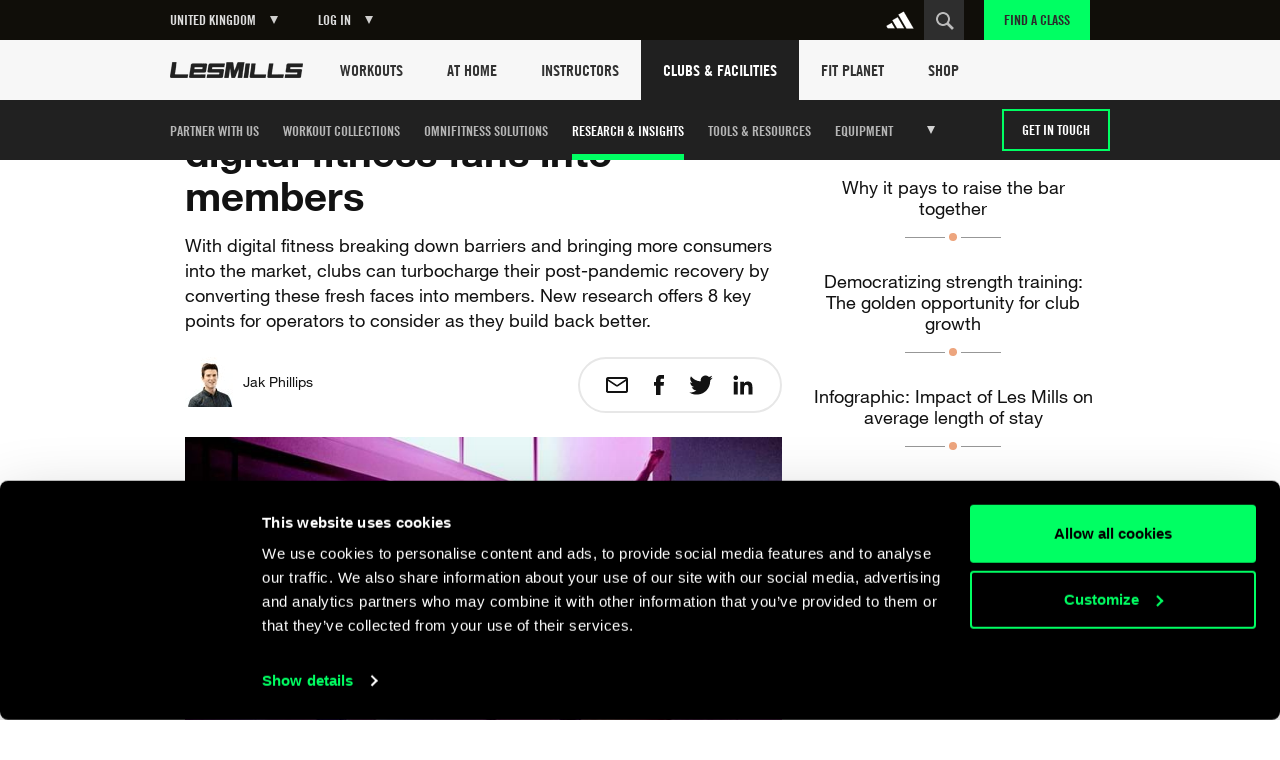

--- FILE ---
content_type: text/html
request_url: https://www.lesmills.com/uk/clubs-and-facilities/research-insights/acquisition-retention/8-ways-clubs-can-convert-digital-fitness-fans-into-members/
body_size: 19540
content:
<!doctype html> <html class="no-js" lang="en" data-maps-api-key="AIzaSyDiuMex20Ww4MWQAeN4m-8uyjXiouHq3h8" ng-app="LesMills" data-st-site="uk"> <head> <meta charset="utf-8"> <meta http-equiv="X-UA-Compatible" content="IE=edge,chrome=1,requiresActiveX=true"> <meta http-equiv="imagetoolbar" content="no"> <meta name="robots" content="max-snippet:-1, max-image-preview:large, max-video-preview:-1"/> <meta property="Og:type" content="article"/> <meta property="article:publisher" content="https://www.facebook.com/lesmills/"/> <meta property="og:title" content="8 ways clubs can convert digital fitness fans into members"/> <meta property="og:description" content="With digital fitness breaking down barriers and bringing more consumers into the market, clubs can turbocharge their post-pandemic recovery by converting these fresh faces into members. New research offers 8 key points for operators to consider as they build back better."/> <meta property="og:site_name" content="Les Mills"/> <meta property="og:url" content="https://www.lesmills.com/uk/clubs-and-facilities/research-insights/acquisition-retention/8-ways-clubs-can-convert-digital-fitness-fans-into-members/"/> <link rel="canonical" href="https://www.lesmills.com/uk/clubs-and-facilities/research-insights/acquisition-retention/8-ways-clubs-can-convert-digital-fitness-fans-into-members/"/> <meta property="og:image" content="https://lmimirror3pvr.azureedge.net/static/media/25015/e255b247-2426-429a-b697-01ef06a44f95/fitbiz-articleimages-850x520-a.jpg"/> <meta name="author" content="Bka Digital Outfitters, Auckland, New Zealand (www.bka.co.nz)"> <meta name="SKYPE_TOOLBAR" content="SKYPE_TOOLBAR_PARSER_COMPATIBLE"> <meta content="width=device-width, initial-scale=1.0, maximum-scale=1.0, user-scalable=0" name="viewport"/> <meta name="mobile-web-app-capable" content="yes"> <meta name="apple-mobile-web-app-capable" content="yes"> <meta name="apple-mobile-web-app-status-bar-style" content="black"> <meta name="apple-mobile-web-app-title" content="Les Mills"> <meta name="application-name" content="Les Mills"> <meta name="msapplication-tooltip" content="Les Mills"> <meta name="msapplication-starturl" content="http://www.lesmills.com/"> <meta name="theme-color" content="#000000"> <link rel="alternate" hreflang="x-default" href="https://www.lesmills.com/clubs-and-facilities/research-insights/acquisition-retention/8-ways-clubs-can-convert-digital-fitness-fans-into-members/"> <link rel="alternate" hreflang="en-BG" href="https://www.lesmills.com/nordic/clubs-and-facilities/research-insights/acquisition-retention/8-ways-clubs-can-convert-digital-fitness-fans-into-members/"> <link rel="alternate" hreflang="en-CZ" href="https://www.lesmills.com/nordic/clubs-and-facilities/research-insights/acquisition-retention/8-ways-clubs-can-convert-digital-fitness-fans-into-members/"> <link rel="alternate" hreflang="en-DK" href="https://www.lesmills.com/nordic/clubs-and-facilities/research-insights/acquisition-retention/8-ways-clubs-can-convert-digital-fitness-fans-into-members/"> <link rel="alternate" hreflang="en-EE" href="https://www.lesmills.com/nordic/clubs-and-facilities/research-insights/acquisition-retention/8-ways-clubs-can-convert-digital-fitness-fans-into-members/"> <link rel="alternate" hreflang="en-FI" href="https://www.lesmills.com/nordic/clubs-and-facilities/research-insights/acquisition-retention/8-ways-clubs-can-convert-digital-fitness-fans-into-members/"> <link rel="alternate" hreflang="en-LV" href="https://www.lesmills.com/nordic/clubs-and-facilities/research-insights/acquisition-retention/8-ways-clubs-can-convert-digital-fitness-fans-into-members/"> <link rel="alternate" hreflang="en-LT" href="https://www.lesmills.com/nordic/clubs-and-facilities/research-insights/acquisition-retention/8-ways-clubs-can-convert-digital-fitness-fans-into-members/"> <link rel="alternate" hreflang="en-NO" href="https://www.lesmills.com/nordic/clubs-and-facilities/research-insights/acquisition-retention/8-ways-clubs-can-convert-digital-fitness-fans-into-members/"> <link rel="alternate" hreflang="en-PL" href="https://www.lesmills.com/nordic/clubs-and-facilities/research-insights/acquisition-retention/8-ways-clubs-can-convert-digital-fitness-fans-into-members/"> <link rel="alternate" hreflang="en-RO" href="https://www.lesmills.com/nordic/clubs-and-facilities/research-insights/acquisition-retention/8-ways-clubs-can-convert-digital-fitness-fans-into-members/"> <link rel="alternate" hreflang="en-SK" href="https://www.lesmills.com/nordic/clubs-and-facilities/research-insights/acquisition-retention/8-ways-clubs-can-convert-digital-fitness-fans-into-members/"> <link rel="alternate" hreflang="en-SE" href="https://www.lesmills.com/nordic/clubs-and-facilities/research-insights/acquisition-retention/8-ways-clubs-can-convert-digital-fitness-fans-into-members/"> <link rel="alternate" hreflang="en-AI" href="https://www.lesmills.com/us/clubs-and-facilities/research-insights/acquisition-retention/8-ways-clubs-can-convert-digital-fitness-fans-into-members/"> <link rel="alternate" hreflang="en-AG" href="https://www.lesmills.com/us/clubs-and-facilities/research-insights/acquisition-retention/8-ways-clubs-can-convert-digital-fitness-fans-into-members/"> <link rel="alternate" hreflang="en-BS" href="https://www.lesmills.com/us/clubs-and-facilities/research-insights/acquisition-retention/8-ways-clubs-can-convert-digital-fitness-fans-into-members/"> <link rel="alternate" hreflang="en-BB" href="https://www.lesmills.com/us/clubs-and-facilities/research-insights/acquisition-retention/8-ways-clubs-can-convert-digital-fitness-fans-into-members/"> <link rel="alternate" hreflang="en-BM" href="https://www.lesmills.com/us/clubs-and-facilities/research-insights/acquisition-retention/8-ways-clubs-can-convert-digital-fitness-fans-into-members/"> <link rel="alternate" hreflang="en-KY" href="https://www.lesmills.com/us/clubs-and-facilities/research-insights/acquisition-retention/8-ways-clubs-can-convert-digital-fitness-fans-into-members/"> <link rel="alternate" hreflang="en-DM" href="https://www.lesmills.com/us/clubs-and-facilities/research-insights/acquisition-retention/8-ways-clubs-can-convert-digital-fitness-fans-into-members/"> <link rel="alternate" hreflang="en-GD" href="https://www.lesmills.com/us/clubs-and-facilities/research-insights/acquisition-retention/8-ways-clubs-can-convert-digital-fitness-fans-into-members/"> <link rel="alternate" hreflang="en-JM" href="https://www.lesmills.com/us/clubs-and-facilities/research-insights/acquisition-retention/8-ways-clubs-can-convert-digital-fitness-fans-into-members/"> <link rel="alternate" hreflang="en-MS" href="https://www.lesmills.com/us/clubs-and-facilities/research-insights/acquisition-retention/8-ways-clubs-can-convert-digital-fitness-fans-into-members/"> <link rel="alternate" hreflang="en-PR" href="https://www.lesmills.com/us/clubs-and-facilities/research-insights/acquisition-retention/8-ways-clubs-can-convert-digital-fitness-fans-into-members/"> <link rel="alternate" hreflang="en-KN" href="https://www.lesmills.com/us/clubs-and-facilities/research-insights/acquisition-retention/8-ways-clubs-can-convert-digital-fitness-fans-into-members/"> <link rel="alternate" hreflang="en-LC" href="https://www.lesmills.com/us/clubs-and-facilities/research-insights/acquisition-retention/8-ways-clubs-can-convert-digital-fitness-fans-into-members/"> <link rel="alternate" hreflang="en-VC" href="https://www.lesmills.com/us/clubs-and-facilities/research-insights/acquisition-retention/8-ways-clubs-can-convert-digital-fitness-fans-into-members/"> <link rel="alternate" hreflang="en-TT" href="https://www.lesmills.com/us/clubs-and-facilities/research-insights/acquisition-retention/8-ways-clubs-can-convert-digital-fitness-fans-into-members/"> <link rel="alternate" hreflang="en-TC" href="https://www.lesmills.com/us/clubs-and-facilities/research-insights/acquisition-retention/8-ways-clubs-can-convert-digital-fitness-fans-into-members/"> <link rel="alternate" hreflang="en-US" href="https://www.lesmills.com/us/clubs-and-facilities/research-insights/acquisition-retention/8-ways-clubs-can-convert-digital-fitness-fans-into-members/"> <link rel="alternate" hreflang="en-VG" href="https://www.lesmills.com/us/clubs-and-facilities/research-insights/acquisition-retention/8-ways-clubs-can-convert-digital-fitness-fans-into-members/"> <link rel="alternate" hreflang="en-IS" href="https://www.lesmills.com/uk/clubs-and-facilities/research-insights/acquisition-retention/8-ways-clubs-can-convert-digital-fitness-fans-into-members/"> <link rel="alternate" hreflang="en-IE" href="https://www.lesmills.com/uk/clubs-and-facilities/research-insights/acquisition-retention/8-ways-clubs-can-convert-digital-fitness-fans-into-members/"> <link rel="alternate" hreflang="en-GB" href="https://www.lesmills.com/uk/clubs-and-facilities/research-insights/acquisition-retention/8-ways-clubs-can-convert-digital-fitness-fans-into-members/"> <link rel="alternate" hreflang="en-AE" href="https://www.lesmills.com/ae/clubs-and-facilities/research-insights/acquisition-retention/8-ways-clubs-can-convert-digital-fitness-fans-into-members/"> <link rel="alternate" hreflang="en-AM" href="https://www.lesmills.com/ae/clubs-and-facilities/research-insights/acquisition-retention/8-ways-clubs-can-convert-digital-fitness-fans-into-members/"> <link rel="alternate" hreflang="en-AZ" href="https://www.lesmills.com/ae/clubs-and-facilities/research-insights/acquisition-retention/8-ways-clubs-can-convert-digital-fitness-fans-into-members/"> <link rel="alternate" hreflang="en-BH" href="https://www.lesmills.com/ae/clubs-and-facilities/research-insights/acquisition-retention/8-ways-clubs-can-convert-digital-fitness-fans-into-members/"> <link rel="alternate" hreflang="en-BW" href="https://www.lesmills.com/ae/clubs-and-facilities/research-insights/acquisition-retention/8-ways-clubs-can-convert-digital-fitness-fans-into-members/"> <link rel="alternate" hreflang="en-ET" href="https://www.lesmills.com/ae/clubs-and-facilities/research-insights/acquisition-retention/8-ways-clubs-can-convert-digital-fitness-fans-into-members/"> <link rel="alternate" hreflang="en-GH" href="https://www.lesmills.com/ae/clubs-and-facilities/research-insights/acquisition-retention/8-ways-clubs-can-convert-digital-fitness-fans-into-members/"> <link rel="alternate" hreflang="en-IR" href="https://www.lesmills.com/ae/clubs-and-facilities/research-insights/acquisition-retention/8-ways-clubs-can-convert-digital-fitness-fans-into-members/"> <link rel="alternate" hreflang="en-IQ" href="https://www.lesmills.com/ae/clubs-and-facilities/research-insights/acquisition-retention/8-ways-clubs-can-convert-digital-fitness-fans-into-members/"> <link rel="alternate" hreflang="en-JO" href="https://www.lesmills.com/ae/clubs-and-facilities/research-insights/acquisition-retention/8-ways-clubs-can-convert-digital-fitness-fans-into-members/"> <link rel="alternate" hreflang="en-KZ" href="https://www.lesmills.com/ae/clubs-and-facilities/research-insights/acquisition-retention/8-ways-clubs-can-convert-digital-fitness-fans-into-members/"> <link rel="alternate" hreflang="en-KE" href="https://www.lesmills.com/ae/clubs-and-facilities/research-insights/acquisition-retention/8-ways-clubs-can-convert-digital-fitness-fans-into-members/"> <link rel="alternate" hreflang="en-KW" href="https://www.lesmills.com/ae/clubs-and-facilities/research-insights/acquisition-retention/8-ways-clubs-can-convert-digital-fitness-fans-into-members/"> <link rel="alternate" hreflang="en-KG" href="https://www.lesmills.com/ae/clubs-and-facilities/research-insights/acquisition-retention/8-ways-clubs-can-convert-digital-fitness-fans-into-members/"> <link rel="alternate" hreflang="en-LR" href="https://www.lesmills.com/ae/clubs-and-facilities/research-insights/acquisition-retention/8-ways-clubs-can-convert-digital-fitness-fans-into-members/"> <link rel="alternate" hreflang="en-NG" href="https://www.lesmills.com/ae/clubs-and-facilities/research-insights/acquisition-retention/8-ways-clubs-can-convert-digital-fitness-fans-into-members/"> <link rel="alternate" hreflang="en-OM" href="https://www.lesmills.com/ae/clubs-and-facilities/research-insights/acquisition-retention/8-ways-clubs-can-convert-digital-fitness-fans-into-members/"> <link rel="alternate" hreflang="en-PK" href="https://www.lesmills.com/ae/clubs-and-facilities/research-insights/acquisition-retention/8-ways-clubs-can-convert-digital-fitness-fans-into-members/"> <link rel="alternate" hreflang="en-QA" href="https://www.lesmills.com/ae/clubs-and-facilities/research-insights/acquisition-retention/8-ways-clubs-can-convert-digital-fitness-fans-into-members/"> <link rel="alternate" hreflang="en-SA" href="https://www.lesmills.com/ae/clubs-and-facilities/research-insights/acquisition-retention/8-ways-clubs-can-convert-digital-fitness-fans-into-members/"> <link rel="alternate" hreflang="en-SL" href="https://www.lesmills.com/ae/clubs-and-facilities/research-insights/acquisition-retention/8-ways-clubs-can-convert-digital-fitness-fans-into-members/"> <link rel="alternate" hreflang="en-ZA" href="https://www.lesmills.com/ae/clubs-and-facilities/research-insights/acquisition-retention/8-ways-clubs-can-convert-digital-fitness-fans-into-members/"> <link rel="alternate" hreflang="en-LK" href="https://www.lesmills.com/ae/clubs-and-facilities/research-insights/acquisition-retention/8-ways-clubs-can-convert-digital-fitness-fans-into-members/"> <link rel="alternate" hreflang="en-TJ" href="https://www.lesmills.com/ae/clubs-and-facilities/research-insights/acquisition-retention/8-ways-clubs-can-convert-digital-fitness-fans-into-members/"> <link rel="alternate" hreflang="en-TZ" href="https://www.lesmills.com/ae/clubs-and-facilities/research-insights/acquisition-retention/8-ways-clubs-can-convert-digital-fitness-fans-into-members/"> <link rel="alternate" hreflang="en-TM" href="https://www.lesmills.com/ae/clubs-and-facilities/research-insights/acquisition-retention/8-ways-clubs-can-convert-digital-fitness-fans-into-members/"> <link rel="alternate" hreflang="en-UG" href="https://www.lesmills.com/ae/clubs-and-facilities/research-insights/acquisition-retention/8-ways-clubs-can-convert-digital-fitness-fans-into-members/"> <link rel="alternate" hreflang="en-UZ" href="https://www.lesmills.com/ae/clubs-and-facilities/research-insights/acquisition-retention/8-ways-clubs-can-convert-digital-fitness-fans-into-members/"> <link rel="alternate" hreflang="en-YE" href="https://www.lesmills.com/ae/clubs-and-facilities/research-insights/acquisition-retention/8-ways-clubs-can-convert-digital-fitness-fans-into-members/"> <link rel="alternate" hreflang="en-ZW" href="https://www.lesmills.com/ae/clubs-and-facilities/research-insights/acquisition-retention/8-ways-clubs-can-convert-digital-fitness-fans-into-members/"> <link rel="alternate" hreflang="de-AT" href="https://www.lesmills.com/de/studios/forschung-insights/kundengewinnung-bindung/8-wege-wie-sie-digitale-fitness-fans-in-studiomitglieder-verwandeln/"> <link rel="alternate" hreflang="de-DE" href="https://www.lesmills.com/de/studios/forschung-insights/kundengewinnung-bindung/8-wege-wie-sie-digitale-fitness-fans-in-studiomitglieder-verwandeln/"> <link rel="alternate" hreflang="de-HU" href="https://www.lesmills.com/de/studios/forschung-insights/kundengewinnung-bindung/8-wege-wie-sie-digitale-fitness-fans-in-studiomitglieder-verwandeln/"> <link rel="alternate" hreflang="ja-JP" href="https://www.lesmills.com/jp/clubs-and-facilities/research-insights/%E3%83%A1%E3%83%B3%E3%83%90%E3%83%BC%E7%8D%B2%E5%BE%97%E3%81%A8%E7%B6%AD%E6%8C%81/8-ways-clubs-can-convert-digital-fitness-fans-into-members/"> <title>8 ways clubs can convert digital fitness fans into members</title> <meta name="title" content="8 ways clubs can convert digital fitness fans into members"/> <meta name="description" content="With digital fitness breaking down barriers and bringing more consumers into the market, clubs can turbocharge their post-pandemic recovery by converting these fresh faces into members. New research offers 8 key points for operators to consider as they build back better."> <meta property="twitter:site" content="@lesmills"/> <meta property="twitter:creator" content="@lesmills"/> <meta property="twitter:title" content="8 ways clubs can convert digital fitness fans into members"/> <meta property="twitter:description" content="With digital fitness breaking down barriers and bringing more consumers into the market, clubs can turbocharge their post-pandemic recovery by converting these fresh faces into members. New research offers 8 key points for operators to consider as they build back better."/> <meta property="twitter:image" content="https://lmimirror3pvr.azureedge.net/static/media/25015/e255b247-2426-429a-b697-01ef06a44f95/fitbiz-articleimages-850x520-a.jpg"/> <meta property="twitter:card" content="summary_large_image"/> <meta class="swiftype" name="page_title" data-type="string" content="8 ways clubs can convert digital fitness fans into members"/> <meta class="swiftype" name="page_description" data-type="string" content="With digital fitness breaking down barriers and bringing more consumers into the market, clubs can turbocharge their post-pandemic recovery by converting these fresh faces into members. New research offers 8 key points for operators to consider as they build back better."/> <meta class="swiftype" name="site" data-type="string" content="uk"/> <meta class="swiftype" name="page_type" data-type="string" content="ContentArticle"/> <meta name="msvalidate.01" content="01FCCB42CE08DB4B748A1E602D22336E"/> <meta name="google-site-verification" content="U9MHt3n-u7suDQUnSBFATgPSwMxij0fj_t43KvAapig"/> <link rel="apple-touch-icon" sizes="180x180" href="https://lmimirroralphapvr.azureedge.net/static/resources/img/33ba0487-800b-4366-a5f0-b99c0ca291cb/apple-touch-icon.png"> <link rel="icon" type="image/png" sizes="32x32" href="https://lmimirroralphapvr.azureedge.net/static/resources/img/c2910606-c29b-43e0-9a14-7013b00bb2ec/favicon-32x32.png"> <link rel="icon" type="image/png" sizes="16x16" href="https://lmimirroralphapvr.azureedge.net/static/resources/img/d308c05b-ac94-4537-96cb-da6a045d4c8d/favicon-16x16.png"> <link rel="manifest" href="https://lmimirroralphapvr.azureedge.net/static/resources/img/3a045ad3-c46f-495f-84c7-2ba2c86369ef/manifest.json"> <link rel="mask-icon" href="https://lmimirroralphapvr.azureedge.net/static/resources/img/86e6d8c6-16d8-4c5f-b7ab-7a5db236455b/safari-pinned-tab.svg" color="#5bbad5"> <link rel="shortcut icon" href="https://lmimirroralphapvr.azureedge.net/static/resources/img/1bf7da2d-11e5-473b-b15b-3f1ac7c05a3d/favicon.ico"> <meta name="msapplication-config" content="https://lmimirroralphapvr.azureedge.net/static/resources/img/b3558303-e6cb-43e9-85b6-d08705446ac3/browserconfig.xml"> <meta name="theme-color" content="#ffffff"> <link href="https://lmimirroralphapvr.azureedge.net/static/resources/css/d51a1f53-3080-4522-9b98-3aeb7a987bfb/site.clubs.css" rel="stylesheet"/> <noscript><iframe src="//www.googletagmanager.com/ns.html?id=GTM-N9PZQ5" height="0" width="0" style="display:none;visibility:hidden"></iframe></noscript> <script>
    dataLayer = [];
</script> <script>
    dataLayer = [{ 'dimension16': 'United Kingdom' }];

    (function (w, d, s, l, i) {
        w[l] = w[l] || []; w[l].push({
            'gtm.start':
            new Date().getTime(), event: 'gtm.js'
        }); var f = d.getElementsByTagName(s)[0],
        j = d.createElement(s), dl = l != 'dataLayer' ? '&l=' + l : ''; j.async = true; j.src =
        '//www.googletagmanager.com/gtm.js?id=' + i + dl; f.parentNode.insertBefore(j, f);
        })(window, document, 'script', 'dataLayer', 'GTM-N9PZQ5');
</script> </head> <body> <svg xmlns="http://www.w3.org/2000/svg" style="display: none;"> <symbol id="cf-icon-android-close" viewBox="0 0 512 512"> <path d="m405 137l-30-30-119 119-119-119-30 30 119 119-119 119 30 30 119-119 119 119 30-30-119-119z"/> </symbol> <symbol id="cf-icon-android-menu" viewBox="0 0 512 512"> <path d="m64 384l384 0 0-43-384 0z m0-107l384 0 0-42-384 0z m0-149l0 43 384 0 0-43z"/> </symbol> <symbol id="cf-icon-arrow-61" viewBox="0 0 512 512"> <path d="m476 493l-236-237l237-238c3-3 4-7 2-11c-1-4-5-7-10-7l-182 0c-3 0-6 1-8 3l-244 246c-4 4-4 11 0 15l244 245c2 2 5 3 8 3l183 0c0 0 0 0 0 0c6 0 10-5 10-11c0-3-1-6-4-8z"/> </symbol> <symbol id="cf-icon-arrow-62" viewBox="0 0 512 512"> <path d="m477 248l-244-245c-2-2-5-3-8-3l-183 0c-4 0-8 3-10 7c-1 4 0 8 3 11l237 238l-237 238c-3 3-4 7-2 11c1 4 5 7 9 7l183 0c3 0 6-1 8-3l244-246c4-4 4-11 0-15z"/> </symbol> <symbol id="cf-icon-chevron-left" viewBox="0 0 512 512"> <path d="m214 256l167-174c4-4 4-11 0-16l-30-30c-4-5-11-5-16-1l-204 213c-2 2-3 5-3 8 0 3 1 6 3 8l204 213c5 4 12 4 16 0l30-31c4-4 4-11 0-16z"/> </symbol> <symbol id="cf-icon-chevron-right" viewBox="0 0 512 512"> <path d="m298 256l-167-174c-4-4-4-11 0-16l30-30c5-5 12-5 16-1l204 213c2 2 3 5 3 8 0 3-1 6-3 8l-204 213c-4 4-11 4-16 0l-30-31c-4-4-4-11 0-16z"/> </symbol> <symbol id="cf-icon-chevron-down" viewBox="0 0 512 512"> <path d="m256 298l174-167c5-4 12-4 16 0l31 30c4 5 4 12 0 16l-213 204c-2 2-5 3-8 3-3 0-6-1-8-3l-213-204c-4-4-4-11 0-16l31-30c4-4 12-4 16 0z"/> </symbol> <symbol id="cf-icon-ios-settings" viewBox="0 0 512 512"> <path d="m352 104c9 0 16 7 16 16 0 9-7 16-16 16-9 0-16-7-16-16 0-9 7-16 16-16m0-16c-18 0-32 14-32 32 0 18 14 32 32 32 18 0 32-14 32-32 0-18-14-32-32-32z m0 288c9 0 16 7 16 16 0 9-7 16-16 16-9 0-16-7-16-16 0-9 7-16 16-16m0-16c-18 0-32 14-32 32 0 18 14 32 32 32 18 0 32-14 32-32 0-18-14-32-32-32z m-192-120c9 0 16 7 16 16 0 9-7 16-16 16-9 0-16-7-16-16 0-9 7-16 16-16m0-16c-18 0-32 14-32 32 0 18 14 32 32 32 18 0 32-14 32-32 0-18-14-32-32-32z m47 24l273 0 0 16-273 0c1-3 1-5 1-8 0-3 0-5-1-8z m-95 8c0 3 0 5 1 8l-81 0 0-16 81 0c-1 3-1 5-1 8z m287 128l81 0 0 16-81 0c1-3 1-5 1-8 0-3 0-5-1-8z m-95 8c0 3 0 5 1 8l-273 0 0-16 273 0c-1 3-1 5-1 8z m95-280l81 0 0 16-81 0c1-3 1-5 1-8 0-3 0-5-1-8z m-94 0c-1 3-1 5-1 8 0 3 0 5 1 8l-273 0 0-16z"/> </symbol> <symbol id="cf-icon-android-done" viewBox="0 0 512 512"> <path d="m186 340l-90-91-32 31 122 122 262-261-32-31z"/> </symbol> <symbol id="cf-icon-android-lock" viewBox="0 0 512 512"> <path d="m376 186l-20 0 0-40c0-55-45-100-100-100-55 0-100 45-100 100l0 40-20 0c-22 0-40 18-40 40l0 200c0 22 18 40 40 40l240 0c22 0 40-18 40-40l0-200c0-22-18-40-40-40z m-120 182c-22 0-40-18-40-40 0-22 18-40 40-40 22 0 40 18 40 40 0 22-18 40-40 40z m62-182l-124 0 0-40c0-34 28-62 62-62 34 0 62 28 62 62z"/> </symbol> <symbol id="cf-icon-email" viewBox="0 0 24 24"> <path d="M21 4H3c-1.1 0-2 .9-2 2v12c0 1.1.9 2 2 2h18c1.1 0 2-.9 2-2V6c0-1.1-.9-2-2-2zm0 14H3V8l7.9 5.3c.7.4 1.5.4 2.2 0L21 8v10zm-9-6L3 6h18l-9 6z"/> </symbol> <symbol id="cf-icon-facebook" viewBox="0 0 24 24"> <path d="M17 9h-3.4V6.7c0-.8.6-1 .9-1h2.4V2h-3.3C10 2 9.1 4.8 9.1 6.5V9H7v3.8h2.1V22h4.5v-9.2h3L17 9z"/> </symbol> <symbol id="cf-icon-twitter" viewBox="0 0 24 24"> <path d="M23.7 4.7c-.9.4-1.8.6-2.8.8 1-.6 1.8-1.5 2.1-2.7-.9.5-2 .9-3 1.2-.9-.9-2.1-1.5-3.5-1.5-2.6 0-4.8 2.1-4.8 4.8 0 .4 0 .7.1 1.1-4-.2-7.5-2.1-9.9-5-.4.7-.6 1.5-.6 2.4 0 1.7.8 3.1 2.1 4-.8 0-1.5-.2-2.2-.6v.1c0 2.3 1.7 4.3 3.8 4.7-.4.1-.8.2-1.3.2-.3 0-.6 0-.9-.1.6 1.9 2.4 3.3 4.5 3.3-1.6 1.3-3.7 2.1-6 2.1-.4 0-.8 0-1.1-.1 2.1 1.4 4.6 2.2 7.4 2.2 8.8 0 13.6-7.3 13.6-13.6v-.6c1-.8 1.8-1.7 2.5-2.7z"/> </symbol> <symbol id="cf-icon-google-plus" viewBox="0 0 24 24"> <path d="M12.3 13.4c-.5-.4-1.5-1.3-1.5-1.8 0-.6.2-.9 1.1-1.7 1-.8 1.7-2 1.7-3.3 0-1.5-.7-2.4-1.9-3.6h1.9l1.3-.6H9c-2.6 0-5.1 2-5.1 4.3 0 2.4 1.8 4.3 4.5 4.3h.5c-.2.3-.3.7-.3 1.1 0 .7.4 1.2.8 1.6h-1c-3.3 0-5.8 2.1-5.8 4.2s2.8 3.5 6 3.5c3.7 0 5.8-2.1 5.8-4.2-.1-1.6-.6-2.7-2.1-3.8zm-3.2-2.9c-1.5 0-3-1.7-3.2-3.7-.3-2 .8-3.5 2.3-3.5 1.5 0 3 1.6 3.2 3.6.2 2.1-.8 3.6-2.3 3.6zm-.6 10.1c-2.3 0-3.9-1.4-3.9-3.1 0-1.7 2-3.1 4.3-3.1.5 0 1 .1 1.5.2 1.2.9 2.1 1.3 2.4 2.3 0 .2.1.4.1.6-.1 1.7-1.2 3.1-4.4 3.1z"/> <path d="M18.5 10.8v-3h-1.2v3h-2.9V12h2.9v3h1.2v-3h3v-1.2"/> </symbol> <symbol id="cf-icon-linkedin" viewBox="0 0 24 24"> <path d="M2.8 8.8h3.9v12.7H2.8V8.8zm2-6.3c1.3 0 2.3 1 2.3 2.3S6 7.1 4.8 7.1c-1.3 0-2.3-1-2.3-2.3s1-2.3 2.3-2.3M9.2 8.8H13v1.7c.5-1 1.8-2 3.7-2 4 0 4.7 2.6 4.7 6v6.9h-3.9v-6.2c0-1.5 0-3.4-2-3.4-2.1 0-2.4 1.6-2.4 3.3v6.3H9.2V8.8z"/> </symbol> <symbol id="cf-icon-seminar" viewBox="0 0 32 32"> <path d="M16 16H9c-.6 0-1 .4-1 1s.4 1 1 1h7c.6 0 1-.4 1-1s-.4-1-1-1zm-7-1h7c.6 0 1-.4 1-1s-.4-1-1-1H9c-.6 0-1 .4-1 1s.4 1 1 1zm0-3h13c.6 0 1-.4 1-1s-.4-1-1-1H9c-.6 0-1 .4-1 1s.4 1 1 1z"/> <path d="M28 5h-6c0-1-1-2-2-2h-8c-1 0-2 1-2 2H4c-.6 0-1 .4-1 1v16c0 .6.4 1 1 1h7.6l-3.3 3.3c-.4.4-.4 1 0 1.4.4.4 1 .4 1.4 0l4.7-4.7h3.2l4.7 4.7c.4.4 1 .4 1.4 0 .4-.4.4-1 0-1.4L20.4 23H28c.6 0 1-.4 1-1V6c0-.6-.4-1-1-1zM12 7h15v14H5V7h7z"/> </symbol> <symbol id="cf-icon-webinar" viewBox="0 0 32 32"> <path fill="none" d="M-52 0h32v32h-32z"/> <path d="M29 4H3c-.6 0-1 .4-1 1v18c0 .6.4 1 1 1h12v2h-5c-.6 0-1 .4-1 1s.4 1 1 1h12c.6 0 1-.4 1-1s-.4-1-1-1h-5v-2h12c.6 0 1-.4 1-1V5c0-.6-.4-1-1-1zm-1 18H4V6h24v16z"/> <path d="M12.5 19h.5c.2 0 .4 0 .6-.2l6-4c.3-.2.4-.5.4-.8s-.2-.6-.4-.8l-6-4c-.3-.2-.7-.2-1 0-.4 0-.6.4-.6.8v8c0 .4.2.7.5 1zm1.5-7l3.2 2-3.2 2v-4z"/> </symbol> <symbol id="cf-icon-record-seminar" viewBox="0 0 32 32"> <path d="M19.5 8C13.7 8 9 12.7 9 18.5S13.7 29 19.5 29 30 24.3 30 18.5 25.3 8 19.5 8zm0 19c-4.7 0-8.5-3.8-8.5-8.5s3.8-8.5 8.5-8.5 8.5 3.8 8.5 8.5-3.8 8.5-8.5 8.5z"/> <path d="M24 18h-4v-6c0-.6-.4-1-1-1s-1 .4-1 1v7c0 .6.4 1 1 1h5c.6 0 1-.4 1-1s-.4-1-1-1zM7 15.5l-.8.7c1-6 6.2-10.8 12.5-11.2.4 0 .8-.3 1-.8 0-.7-.5-1.3-1-1.2C11 3.4 4.7 9.3 4 16.8l-1.3-1.4c-.4-.4-1-.4-1.4 0s-.4 1 0 1.4L4 19.4c.4.5 1.2.5 1.7 0l2.6-2.6c.4-.4.4-1 0-1.4-.3-.3-1-.3-1.4 0z"/> </symbol> </svg> <div id="FACModalWapper"> <section class="class-finder class-finder--loading" id="class-finder"> <a href="javascript:void(0)" class="class-finder__close js-close-class-finder"></a> <form class="class-finder__form" id="class-finder__form"> <h3 class="class-finder__form__title">Find a class</h3> <div class="class-finder__form__container"> <div class="selected-facility-name__container"> <span class="selected-facility-name__location"><img src="https://lmimirroralphapvr.azureedge.net/static/resources/img/icons/e4caa9f4-ac35-453e-855d-3eb5ee4c1e56/location.svg" alt="location icon"/></span> <span class="selected-facility-name"></span> <span class="selected-facility-name__container__close"> </span> </div> <div class="class-finder__form__container--divider"> <span class="class-finder__dropdown__selected"> <label class="">Select a class(es)</label> <span data-label="All Classes">All Classes</span> </span> </div> <div> <input type="text" class="class-finder__input" placeholder="Enter ZIP or City" id="class-finder__input"/> <button type="submit" class="class-finder__submit"></button> </div> </div> </form> <div class="class-finder__dropdown"> <div class="class-finder__dropdown__content" id="class-finder__filter"> <div class="class-finder__dropdown__inner"> <ul class="class-finder__programs__list"> <li class="class-finder__program__item"> <input type="checkbox" data-nouniform id="class-finder-all" value="all" data-name="All Classes" checked/> <label for="class-finder-all">All Classes</label> </li> <li class="class-finder__program__item lmi-ba"> <input type="checkbox" data-nouniform id="program-item-ba" value="ba" data-api-keys="ba" data-name="BODYATTACK"/> <label for="program-item-ba">BODYATTACK</label> </li> <li class="class-finder__program__item lmi-bb"> <input type="checkbox" data-nouniform id="program-item-bb" value="bb" data-api-keys="bb" data-name="BODYBALANCE"/> <label for="program-item-bb">BODYBALANCE</label> </li> <li class="class-finder__program__item lmi-bc"> <input type="checkbox" data-nouniform id="program-item-bc" value="bc" data-api-keys="bc" data-name="BODYCOMBAT"/> <label for="program-item-bc">BODYCOMBAT</label> </li> <li class="class-finder__program__item lmi-bj"> <input type="checkbox" data-nouniform id="program-item-bj" value="bj" data-api-keys="bj" data-name="BODYJAM"/> <label for="program-item-bj">BODYJAM</label> </li> <li class="class-finder__program__item lmi-bp"> <input type="checkbox" data-nouniform id="program-item-bp" value="bp" data-api-keys="bp" data-name="BODYPUMP"/> <label for="program-item-bp">BODYPUMP</label> </li> <li class="class-finder__program__item lmi-bs"> <input type="checkbox" data-nouniform id="program-item-bs" value="bs" data-api-keys="bs" data-name="BODYSTEP"/> <label for="program-item-bs">BODYSTEP</label> </li> <li class="class-finder__program__item lmi-btm"> <input type="checkbox" data-nouniform id="program-item-btm" value="btm" data-api-keys="btm" data-name="BORN TO MOVE"/> <label for="program-item-btm">BORN TO MOVE</label> </li> <li class="class-finder__program__item lmi-lmbph"> <input type="checkbox" data-nouniform id="program-item-lmbph" value="lmbph" data-api-keys="lmbph" data-name="LES MILLS BODYPUMP HEAVY"/> <label for="program-item-lmbph">LES MILLS BODYPUMP HEAVY</label> </li> <li class="class-finder__program__item lmi-lmc"> <input type="checkbox" data-nouniform id="program-item-lmc" value="lmc" data-api-keys="lmc" data-name="LES MILLS CEREMONY"/> <label for="program-item-lmc">LES MILLS CEREMONY</label> </li> <li class="class-finder__program__item lmi-cr"> <input type="checkbox" data-nouniform id="program-item-cr" value="cr" data-api-keys="cr" data-name="LES MILLS CORE"/> <label for="program-item-cr">LES MILLS CORE</label> </li> <li class="class-finder__program__item lmi-lmd"> <input type="checkbox" data-nouniform id="program-item-lmd" value="lmd" data-api-keys="lmd" data-name="LES MILLS DANCE"/> <label for="program-item-lmd">LES MILLS DANCE</label> </li> <li class="class-finder__program__item lmi-lmfs"> <input type="checkbox" data-nouniform id="program-item-lmfs" value="lmfs" data-api-keys="lmfs" data-name="LES MILLS FUNCTIONAL STRENGTH"/> <label for="program-item-lmfs">LES MILLS FUNCTIONAL STRENGTH</label> </li> <li class="class-finder__program__item lmi-lmga lmi-lmgc lmi-lmgs"> <input type="checkbox" data-nouniform id="program-item-lmga" value="lmga" data-api-keys="lmga,lmgc,lmgs" data-name="LES MILLS GRIT SERIES"/> <label for="program-item-lmga">LES MILLS GRIT SERIES</label> </li> <li class="class-finder__program__item lmi-lmp"> <input type="checkbox" data-nouniform id="program-item-lmp" value="lmp" data-api-keys="lmp" data-name="LES MILLS PILATES"/> <label for="program-item-lmp">LES MILLS PILATES</label> </li> <li class="class-finder__program__item lmi-lms"> <input type="checkbox" data-nouniform id="program-item-lms" value="lms" data-api-keys="lms" data-name="LES MILLS SHAPES"/> <label for="program-item-lms">LES MILLS SHAPES</label> </li> <li class="class-finder__program__item lmi-lmsp"> <input type="checkbox" data-nouniform id="program-item-lmsp" value="lmsp" data-api-keys="lmsp" data-name="LES MILLS SPRINT"/> <label for="program-item-lmsp">LES MILLS SPRINT</label> </li> <li class="class-finder__program__item lmi-lmsd"> <input type="checkbox" data-nouniform id="program-item-lmsd" value="lmsd" data-api-keys="lmsd" data-name="LES MILLS STRENGTH DEVELOPMENT"/> <label for="program-item-lmsd">LES MILLS STRENGTH DEVELOPMENT</label> </li> <li class="class-finder__program__item lmi-lmt"> <input type="checkbox" data-nouniform id="program-item-lmt" value="lmt" data-api-keys="lmt" data-name="LES MILLS THRIVE"/> <label for="program-item-lmt">LES MILLS THRIVE</label> </li> <li class="class-finder__program__item lmi-lmtn"> <input type="checkbox" data-nouniform id="program-item-lmtn" value="lmtn" data-api-keys="lmtn" data-name="LES MILLS TONE"/> <label for="program-item-lmtn">LES MILLS TONE</label> </li> <li class="class-finder__program__item lmi-lmy"> <input type="checkbox" data-nouniform id="program-item-lmy" value="lmy" data-api-keys="lmy" data-name="LES MILLS YOGA"/> <label for="program-item-lmy">LES MILLS YOGA</label> </li> <li class="class-finder__program__item lmi-rpm"> <input type="checkbox" data-nouniform id="program-item-rpm" value="rpm" data-api-keys="rpm" data-name="RPM"/> <label for="program-item-rpm">RPM</label> </li> <li class="class-finder__program__item lmi-tr"> <input type="checkbox" data-nouniform id="program-item-tr" value="tr" data-api-keys="tr" data-name="THE TRIP"/> <label for="program-item-tr">THE TRIP</label> </li> <li class="class-finder__program__item lmi-vba lmi-vbb lmi-vbc lmi-vbp lmi-vbtm lmi-vcr lmi-vlmd lmi-vlmga lmi-vlmgc lmi-vlmgs lmi-vlmsp lmi-vrpm lmi-vtr"> <input type="checkbox" data-nouniform id="program-item-vba" value="vba" data-api-keys="vba,vbb,vbc,vbp,vbtm,vcr,vlmd,vlmga,vlmgc,vlmgs,vlmsp,vrpm,vtr" data-name="VIRTUAL"/> <label for="program-item-vba">VIRTUAL</label> </li> </ul> </div> </div> </div> <div class="class-finder__map-container"> <div class="class-finder__map__loading"> <span class="class-finder__map__loading__text">Loading...</span> </div> <div id="class-finder__map__loader"><img src="https://lmimirroralphapvr.azureedge.net/static/resources/img/51c50e0c-425f-4fbd-9361-043084487272/fac-map-loader.svg" alt="map loading icon"></div> <div class="class-finder__map" id="class-finder__map"></div> </div> <div class="class-finder__results"> <h2 class="class-finder__results__title"><span class="class-finder__results__title__see">See</span><span class="class-finder__results__count" id="class-finder__results__count">0</span>&nbsp;<span class="class-finder__results__title__locations">Locations found</span></h2> <ul class="class-finder__results__list" id="class-finder__results__placeholder"> <li class="class-finder__result class-finder__result__placeholder"> <h3 class="class-finder__result__title">Loading...</h3> <address class="class-finder__result__address">Loading...</address> </li> <li class="class-finder__result class-finder__result__placeholder"> <h3 class="class-finder__result__title">Loading...</h3> <address class="class-finder__result__address">Loading...</address> </li> <li class="class-finder__result class-finder__result__placeholder"> <h3 class="class-finder__result__title">Loading...</h3> <address class="class-finder__result__address">Loading...</address> </li> </ul> <ul class="class-finder__results__list" id="class-finder__results__list"> <li class="class-finder__result"> <h3 class="class-finder__result__title"></h3> <address class="class-finder__result__address"></address> </li> </ul> </div> <div id="club-finder-info-container" class="class-finder__info__container"></div> </section> <div id="classfinder_noresults" class="info-modal hide"> <h2 class="info-modal__title">No Results</h2> <p>We can&#39;t see any results for that search. Hint: try using the name of the nearest city.</p> <button class="info-modal__button" id="classfinder_noresults_hide">OK</button> </div> <script id="classTpl" type="text/template">
    <h3 class="class-finder__result__title">{{name}}</h3>
    <address class="class-finder__result__address">{{address}}</address>
</script> <script id="classInfoWindowTpl" type="text/template">
	<div id="class-finder__info__swipeup" class="class-finder__info__swipeup"></div>
    <div class="class-finder__info" data-name="{{name}}" data-id="{{id}}">
		<div class="class-finder__info__head">
			<div>
				<h3 class="class-finder__info__title">{{name}}</h3>
			</div>
			<div class="class-finder__info__close">
			</div>
			<div class="class-finder__info__expand">
			</div>
		</div>
		<div class="class-finder__info__details">
			<div class="class-finder__info__row">
				<span class="class-finder__info__addr"><img src="https://lmimirroralphapvr.azureedge.net/static/resources/img/icons/e4caa9f4-ac35-453e-855d-3eb5ee4c1e56/location.svg" alt="location icon" /></span>
				<span><a href="https://www.google.com/maps/search/?api=1&query={{address}}" target="_blank">{{address}}</a></span>
			</div>
			<div class="class-finder__info__row">
				<span class="class-finder__info__phone"><img src="https://lmimirroralphapvr.azureedge.net/static/resources/img/icons/37913641-ede4-4fb5-945f-c196814f5046/phone.svg" alt="phone icon" /></span>
				<span><a href="tel:{{phone}}">{{phone}}</a></span>
			</div>
			<div class="class-finder__info__row">
				<span class="class-finder__info__website"><img src="https://lmimirroralphapvr.azureedge.net/static/resources/img/icons/4b03bf74-d242-43f4-8c0f-c1916a5b0e25/website.svg" alt="website icon" /></span>
				<span><a href="{{url}}" target="_blank" class="js-class-finder__info__website">{{url}}</a></span>
			</div>
		</div>
        <div class="class-finder__info__classes">
			<h5>Classes</h5>
			<ul>
				{{#classNames}}
				<li>{{.}}</li>
				{{/classNames}}
			</ul>
        </div>
    </div>
</script> <input type="hidden" id="FACApiUrl" value="https://licensee-api.azure-api.net/api/class/getbygeo"/> <input type="hidden" id="SubscriptionKey" value="c7863d655cf5497baf15a417d2705e09"/> <input type="hidden" id="FACDataSource" value="db"/> <input type="hidden" id="LocationsLabel" value="Location(s)"/> <input type="hidden" id="LoadingLabel" value="Loading"/> <input type="hidden" id="SelectionsLabel" value=""/> <input type="hidden" id="ClassTypes" value="[[&quot;BA&quot;,&quot;lmi-ba&quot;,&quot;BODYATTACK&quot;],[&quot;BB&quot;,&quot;lmi-bb&quot;,&quot;BODYBALANCE&quot;],[&quot;BC&quot;,&quot;lmi-bc&quot;,&quot;BODYCOMBAT&quot;],[&quot;BJ&quot;,&quot;lmi-bj&quot;,&quot;BODYJAM&quot;],[&quot;BP&quot;,&quot;lmi-bp&quot;,&quot;BODYPUMP&quot;],[&quot;BS&quot;,&quot;lmi-bs&quot;,&quot;BODYSTEP&quot;],[&quot;BTM&quot;,&quot;lmi-btm&quot;,&quot;BORN TO MOVE&quot;],[&quot;LMBPH&quot;,&quot;lmi-lmbph&quot;,&quot;LES MILLS BODYPUMP HEAVY&quot;],[&quot;LMC&quot;,&quot;lmi-lmc&quot;,&quot;LES MILLS CEREMONY&quot;],[&quot;CR&quot;,&quot;lmi-cr&quot;,&quot;LES MILLS CORE&quot;],[&quot;LMD&quot;,&quot;lmi-lmd&quot;,&quot;LES MILLS DANCE&quot;],[&quot;LMFS&quot;,&quot;lmi-lmfs&quot;,&quot;LES MILLS FUNCTIONAL STRENGTH&quot;],[&quot;LMGA&quot;,&quot;lmi-lmga&quot;,&quot;LES MILLS GRIT SERIES&quot;],[&quot;LMGC&quot;,&quot;lmi-lmgc&quot;,&quot;LES MILLS GRIT SERIES&quot;],[&quot;LMGS&quot;,&quot;lmi-lmgs&quot;,&quot;LES MILLS GRIT SERIES&quot;],[&quot;LMP&quot;,&quot;lmi-lmp&quot;,&quot;LES MILLS PILATES&quot;],[&quot;LMS&quot;,&quot;lmi-lms&quot;,&quot;LES MILLS SHAPES&quot;],[&quot;LMSP&quot;,&quot;lmi-lmsp&quot;,&quot;LES MILLS SPRINT&quot;],[&quot;LMSD&quot;,&quot;lmi-lmsd&quot;,&quot;LES MILLS STRENGTH DEVELOPMENT&quot;],[&quot;LMT&quot;,&quot;lmi-lmt&quot;,&quot;LES MILLS THRIVE&quot;],[&quot;LMTN&quot;,&quot;lmi-lmtn&quot;,&quot;LES MILLS TONE&quot;],[&quot;LMY&quot;,&quot;lmi-lmy&quot;,&quot;LES MILLS YOGA&quot;],[&quot;RPM&quot;,&quot;lmi-rpm&quot;,&quot;RPM&quot;],[&quot;TR&quot;,&quot;lmi-tr&quot;,&quot;THE TRIP&quot;],[&quot;VBA&quot;,&quot;lmi-vba&quot;,&quot;VIRTUAL&quot;],[&quot;VBB&quot;,&quot;lmi-vbb&quot;,&quot;VIRTUAL&quot;],[&quot;VBC&quot;,&quot;lmi-vbc&quot;,&quot;VIRTUAL&quot;],[&quot;VBP&quot;,&quot;lmi-vbp&quot;,&quot;VIRTUAL&quot;],[&quot;VBTM&quot;,&quot;lmi-vbtm&quot;,&quot;VIRTUAL&quot;],[&quot;VCR&quot;,&quot;lmi-vcr&quot;,&quot;VIRTUAL&quot;],[&quot;VLMD&quot;,&quot;lmi-vlmd&quot;,&quot;VIRTUAL&quot;],[&quot;VLMGA&quot;,&quot;lmi-vlmga&quot;,&quot;VIRTUAL&quot;],[&quot;VLMGC&quot;,&quot;lmi-vlmgc&quot;,&quot;VIRTUAL&quot;],[&quot;VLMGS&quot;,&quot;lmi-vlmgs&quot;,&quot;VIRTUAL&quot;],[&quot;VLMSP&quot;,&quot;lmi-vlmsp&quot;,&quot;VIRTUAL&quot;],[&quot;VRPM&quot;,&quot;lmi-vrpm&quot;,&quot;VIRTUAL&quot;],[&quot;VTR&quot;,&quot;lmi-vtr&quot;,&quot;VIRTUAL&quot;]]"/> </div> <div class="masthead-wrapper"> <header id="masthead" class="masthead"> <div class="masthead__content"> <a href="/uk/" class="logo logo--light masthead__logo">Global</a> <div id="large-user-action" class="large-user-action"></div> <div class="masthead__search" id="masthead__search"> <div class="masthead__search__form"> <input type="text" data-page="/uk/search-page/" class="masthead__search__input" placeholder="Search"/> <button class="masthead__search__submit"><span>Go</span></button> </div> </div> <a href="javascript:void(0)" class="nav-toggle" id="nav-toggle"></a> <a href="#" class="search-toggle" id="search-toggle"></a> <a href="/uk/find-a-class/" class="masthead__find-a-class masthead__find-a-class--small ">Find a Class</a> <div class="masthead__actions"> <a class="masthead__adidas-logo" href="https://go.adidas.com/ihha/lesmillstraining" target="_blank" title="Adidas" rel="nofollow noopener"> <svg class="adidas-logo" width="240" height="240" viewBox="0 0 240 240" fill="none" xmlns="http://www.w3.org/2000/svg"> <path d="M57.4017 142.203L18 164.558L28.2941 182.301H80.6523L57.4017 142.203Z" fill="white" stroke="white"/> <path d="M102.321 99.6074L63.0996 121.969L98.3988 182.308H150.813L102.321 99.6074Z" fill="white" stroke="white"/> <path d="M147.653 57L108.227 79.6588L168.61 183.14H221.001L147.653 57Z" fill="white" stroke="white"/> </svg> </a> <div class="masthead_search-desktop" id="masthead-search-desktop-wrapper"> <a href="javascript:void(0)" class="search-toggle search-toggle--desktop" id="search-toggle-desktop" data-href="#"></a> </div> <a href="/uk/find-a-class/" id="find-class-url" class="masthead__find-a-class masthead__find-a-class--desktop ">Find a Class</a> </div> </div> </header> <div class="nav-primary" id="nav-primary"> <nav class="nav-primary__content"> <a href="/uk/" class="logo">Les Mills Home</a> <div id="small-user-action" class="small-user-action"> <div class="country-selector"> <div class="country-selector__flyout"> <div class="country-selector__flyout__inner"> <div class="region "> <h3 class="region__header">Rest of the World</h3> <ul class="region__site__container"> <li><a href="/" class="region__site">Global</a></li> <li><a href="https://www.lesmills.com.au/" class="region__site">Asia-Pacific</a></li> <li><a href="https://www.lesmills.com.cn" class="region__site">China</a></li> <li><a href="https://www.lesmills.co.il/" class="region__site">Israel</a></li> <li><a href="/jp/" class="region__site">Japan</a></li> <li><a href="/ae/" class="region__site">Middle East</a></li> </ul> </div> <div class="region "> <h3 class="region__header">Americas</h3> <ul class="region__site__container"> <li><a href="http://www.lesmillsargentina.com.ar/" class="region__site">Argentina</a></li> <li><a href="http://www.lesmillsargentina.com.ar/" class="region__site">Bolivia</a></li> <li><a href="/br/" class="region__site">Brazil</a></li> <li><a href="http://bodysystems.cl/" class="region__site">Chile</a></li> <li><a href="https://lesmills.com.co/" class="region__site">Colombia</a></li> <li><a href="https://lesmills.com.co/" class="region__site">Ecuador</a></li> <li><a href="https://www.lesmills.mx/" class="region__site">Mexico</a></li> <li><a href="https://lesmills.com.co/" class="region__site">Panama</a></li> <li><a href="http://www.lesmillsargentina.com.ar/" class="region__site">Paraguay</a></li> <li><a href="https://lesmills.com.co/" class="region__site">Peru</a></li> <li><a href="http://www.lesmillsargentina.com.ar/" class="region__site">Uruguay</a></li> <li><a href="/us/" class="region__site">United States</a></li> <li><a href="https://lesmills.com.co/" class="region__site">Venezuela</a></li> </ul> </div> <div class="region "> <h3 class="region__header">Europe</h3> <ul class="region__site__container"> <li><a href="http://lesmills.rs/" class="region__site">Balkan</a></li> <li><a href="/france/" class="region__site">Belgium</a></li> <li><a href="https://www.lesmills.com/nordic/" class="region__site">Denmark</a></li> <li><a href="https://www.lesmills.com/nordic/" class="region__site">Estonia</a></li> <li><a href="https://www.lesmills.com/nordic/" class="region__site">Finland</a></li> <li><a href="https://www.lesmills.fr" class="region__site">France</a></li> <li><a href="/de/" class="region__site">Germany</a></li> <li><a href="http://www.lesmillsgreece.gr" class="region__site">Greece</a></li> <li><a href="https://www.lesmills.it/" class="region__site">Italy</a></li> <li><a href="/nl/" class="region__site">Netherlands</a></li> <li><a href="/nordic/" class="region__site">Nordic</a></li> <li><a href="https://www.lesmills.com/nordic/" class="region__site">Norway</a></li> <li><a href="https://www.lesmills.com/nordic/" class="region__site">Poland</a></li> <li><a href="https://www.lesmills.pt" class="region__site">Portugal</a></li> <li><a href="http://www.lesmills.es" class="region__site">Spain</a></li> <li><a href="/nordic/" class="region__site">Sweden</a></li> <li><a href="https://lesmills.ch/" class="region__site">Switzerland</a></li> <li><a href="/uk/" class="region__site active">United Kingdom</a></li> </ul> </div> </div> </div> <a href="#" class="country-selector__selected">United Kingdom</a> </div> <div class="masthead__user"> <a href="#" class="sign-in-register-button masthead__user__toggle">Log in</a> <div class="masthead__user__modal__container"> <div class="masthead__user__modal"> <div class="masthead__user__modal__inner"> <span class="label">LES MILLS+</span> <div class="user__modal__links"> <a href="https://try.lesmillsondemand.com/" target="_blank">Sign up for a free trial</a> <span class="user__modal__link-divider"> | </span> <a href="https://my.lesmillsondemand.com/login" target="_blank">Log in</a> </div> </div> <div class="masthead__user__modal__inner alt"> <span class="label">Les Mills Connect</span> <div class="user__modal__links"> <a href="https://welcome.lesmills.com/" target="_blank">Sign up</a> <span class="user__modal__link-divider"> | </span> <a href="https://connect.lesmills.com/" target="_blank">Log in</a> </div> </div> </div> </div> </div> </div> <ul class="nav-primary__list desktop-nav" itemscope itemtype="http://www.schema.org/SiteNavigationElement"> <li> <a class="nav-primary__item nav-primary__item--has-children" href="/uk/workouts/" itemprop="url"><span itemprop="name">WORKOUTS</span></a> <div class="nav-primary__more nav-primary__more--small"> <div class="nav-primary__more__container"> <div class="nav-primary__promotion"> <a href="/uk/workouts/group-fitness/les-mills-bodypump-heavy/" class="nav-primary__promotion__link" style="background-color: #FFFFFF; color: #000000"> <img src="https://lmimirroralphapvr.azureedge.net/static/media/39462/4005c591-b584-4b56-82d6-8b3c2d4ae5a5/bodypump-heavy_navigation-banner_400x400.jpg" alt="BODYPUMP HEAVY_NAVIGATION BANNER_400x400.jpg"/> <div class="nav-primary__promotion__info"> <div class="nav-primary__promotion__heading">NEW WORKOUT OUT NOW</div> <div class="nav-primary__promotion__subheading">BODYPUMP HEAVY</div> </div> </a> </div> <div class="nav-primary__section"> <a href="/uk/workouts/group-fitness/" class="nav-primary__section__title nav-primary__item--has-children">GROUP FITNESS</a> <ul class="nav-primary__section__list"> <li><a href="/uk/workouts/group-fitness/bodyattack/">BODYATTACK</a></li> <li><a href="/uk/workouts/group-fitness/bodybalance/">BODYBALANCE</a></li> <li><a href="/uk/workouts/group-fitness/bodycombat/">BODYCOMBAT</a></li> <li><a href="/uk/workouts/group-fitness/bodyjam/">BODYJAM</a></li> <li><a href="/uk/workouts/group-fitness/bodypump/">BODYPUMP</a></li> <li><a href="/uk/workouts/group-fitness/les-mills-bodypump-heavy/">BODYPUMP HEAVY</a></li> <li><a href="/uk/workouts/group-fitness/bodystep/">BODYSTEP</a></li> <li><a href="/uk/workouts/group-fitness/les-mills-ceremony/">LES MILLS CEREMONY</a></li> <li><a href="/uk/workouts/group-fitness/les-mills-core/">LES MILLS CORE</a></li> <li><a href="https://www.lesmills.com/uk/workouts/group-fitness/les-mills-dance/">LES MILLS DANCE</a></li> <li><a href="/uk/workouts/group-fitness/les-mills-functional-strength/">LES MILLS FUNCTIONAL STRENGTH</a></li> <li><a href="/uk/workouts/group-fitness/les-mills-pilates/">LES MILLS PILATES</a></li> <li><a href="/uk/workouts/group-fitness/les-mills-shapes/">LES MILLS SHAPES</a></li> <li><a href="/uk/workouts/group-fitness/les-mills-thrive/">LES MILLS THRIVE</a></li> <li><a href="/uk/workouts/group-fitness/les-mills-tone/">LES MILLS TONE</a></li> <li><a href="/uk/workouts/group-fitness/les-mills-yoga/">LES MILLS YOGA</a></li> <li><a href="/uk/workouts/group-fitness/rpm/">RPM</a></li> <li><a href="/uk/workouts/group-fitness/strength-development/">STRENGTH DEVELOPMENT</a></li> <li><a href="/uk/workouts/group-fitness/the-trip/">THE TRIP</a></li> </ul> </div> <div class="nav-primary__section"> <a href="/uk/workouts/high-intensity-interval-training/" class="nav-primary__section__title nav-primary__item--has-children">HIGH-INTENSITY INTERVAL TRAINING</a> <ul class="nav-primary__section__list"> <li><a href="/uk/workouts/high-intensity-interval-training/les-mills-grit-athletic/">LES MILLS GRIT ATHLETIC</a></li> <li><a href="/uk/workouts/high-intensity-interval-training/les-mills-grit-cardio/">LES MILLS GRIT CARDIO</a></li> <li><a href="/uk/workouts/high-intensity-interval-training/les-mills-grit-strength/">LES MILLS GRIT STRENGTH</a></li> <li><a href="/uk/workouts/high-intensity-interval-training/les-mills-sprint/">LES MILLS SPRINT</a></li> </ul> <a href="/uk/workouts/kids-classes/" class="nav-primary__section__title nav-primary__item--has-children">Youth CLASSES</a> <ul class="nav-primary__section__list"> <li><a href="/uk/workouts/kids-classes/born-to-move-2-3-years/">BORN TO MOVE 2-3 YEARS</a></li> <li><a href="/uk/workouts/kids-classes/born-to-move-4-5-years/">BORN TO MOVE 4-5 YEARS</a></li> <li><a href="/uk/workouts/kids-classes/born-to-move-6-7-years/">BORN TO MOVE 6-7 YEARS</a></li> <li><a href="/uk/workouts/kids-classes/born-to-move-8-12-years/">BORN TO MOVE 8-12 YEARS</a></li> <li><a href="/uk/workouts/kids-classes/born-to-move-13-16-years/">BORN TO MOVE 13-16 YEARS</a></li> </ul> <span class="nav-primary__section__title nav-primary__item--has-children">INTERACTIVE EXPERIENCES</span> <ul class="nav-primary__section__list"> <li><a href="/workouts/bodycombat-xr/">BODYCOMBAT XR</a></li> <li><a href="/workouts/mindful-movement/">MINDFUL MOVEMENT</a></li> <li><a href="/workouts/xr-dance/">XR DANCE</a></li> </ul> </div> </div> </div> </li> <li> <a class="nav-primary__item nav-primary__item--has-children" href="/uk/ondemand/" itemprop="url"><span itemprop="name">At home</span></a> <div class="nav-primary__more nav-primary__more--small"> <div class="nav-primary__more__container"> <div class="nav-primary__promotion"> <a href="https://try.lesmillsondemand.com/" target="_blank" class="nav-primary__promotion__link" style="background-color: #ffffff; color: #000000"> <img src="https://lmimirroralphapvr.azureedge.net/static/media/33602/237ec7cd-9517-489e-a54a-7c3345e53183/lmplus-cyber-sale-hero-banner-mobile.png" alt="LM+ CYBER SALE HERO BANNER MOBILE.png"/> <div class="nav-primary__promotion__info"> <div class="nav-primary__promotion__heading">SAVE ON AN ANNUAL LES MILLS+ PREMIUM PLAN</div> <div class="nav-primary__promotion__subheading">FIND OUT MORE</div> </div> </a> </div> <div class="nav-primary__section"> <a href="https://try.lesmillsondemand.com/" class="nav-primary__section__title nav-primary__item--has-children">TRY FOR FREE</a> <ul class="nav-primary__section__list"> <li><a href="https://my.lesmillsondemand.com/login">MEMBER LOGIN</a></li> <li><a href="/uk/ondemand/">About</a></li> </ul> <a href="/uk/shop/equipment/" class="nav-primary__section__title nav-primary__section__title no-children nav-primary__item">EQUIPMENT</a> </div> </div> </div> </li> <li> <a class="nav-primary__item nav-primary__item--has-children" href="/uk/instructors/" itemprop="url"><span itemprop="name">INSTRUCTORS</span></a> <div class="nav-primary__more nav-primary__more--small"> <div class="nav-primary__more__container"> <div class="nav-primary__promotion"> <a href="/uk/instructors/instructor-training/" class="nav-primary__promotion__link" style="background-color: #FFFFFF; color: #000000"> <img src="https://lmimirroralphapvr.azureedge.net/static/media/18622/686c4111-fd86-4054-a66c-dbf80148b624/teach-to-your-timeslot-960x540.jpg" alt="Teach to your timeslot –– 960x540.jpg"/> <div class="nav-primary__promotion__info"> <div class="nav-primary__promotion__heading">GET PAID TO DO WHAT YOU LOVE</div> <div class="nav-primary__promotion__subheading">Train as an Instructor</div> </div> </a> </div> <div class="nav-primary__section"> <ul class="nav-primary__section__list"> <li><a href="/uk/instructors/">JOIN THE TEAM</a></li> <li><a href="/uk/instructors/initial-training/">TRAINING Overview</a></li> <li><a href="/uk/instructors/instructor-training/">BOOK TRAINING</a></li> <li><a href="/uk/instructors/learn-develop/">Ongoing development</a></li> <li><a href="/uk/instructors/advanced-training/">Advanced Training</a></li> </ul> </div> <div class="nav-primary__section"> <ul class="nav-primary__section__list"> <li><a href="/uk/instructors/instructor-coaches/">Instructor Coaches</a></li> <li><a href="https://www.lesmills.com/instructors/instructor-news">NEWS</a></li> <li><a href="/uk/instructors/contact-us/">Get In touch</a></li> </ul> </div> </div> </div> </li> <li> <a class="nav-primary__item nav-primary__item--has-children active" href="/uk/clubs-and-facilities/" itemprop="url"><span itemprop="name">CLUBS & FACILITIES</span></a> <div class="nav-primary__more nav-primary__more--small"> <div class="nav-primary__more__container"> <div class="nav-primary__promotion"> <a href="/uk/gen-fit-training-partners/" target="_top" class="nav-primary__promotion__link" style="background-color: #000000; color: #ffffff"> <img src="https://lmimirroralphapvr.azureedge.net/static/media/31509/29a37991-3bbb-4626-9c9e-d46512d9bef1/landing-page-banner_mobile_500x500.jpeg" alt="landing-page-banner_mobile_500x500.jpeg"/> <div class="nav-primary__promotion__info"> <div class="nav-primary__promotion__heading">GEN Z FITNESS</div> <div class="nav-primary__promotion__subheading">Seize Younger Members</div> </div> </a> </div> <div class="nav-primary__section"> <a href="/uk/clubs-and-facilities/" class="nav-primary__section__title nav-primary__item--has-children">PARTNER WITH US</a> <ul class="nav-primary__section__list"> <li><a href="https://contact.lesmills.com/contact-us">GET IN TOUCH</a></li> </ul> </div> <div class="nav-primary__section"> <a href="/uk/clubs-and-facilities/our-workouts/" class="nav-primary__section__title nav-primary__item--has-children">WORKOUT COLLECTIONS</a> <ul class="nav-primary__section__list"> <li><a href="/uk/clubs-and-facilities/our-workouts/signature/">Signature</a></li> <li><a href="/uk/clubs-and-facilities/our-workouts/innovation/">Innovation</a></li> </ul> </div> <div class="nav-primary__section"> <a href="/uk/clubs-and-facilities/digital-solutions/" class="nav-primary__section__title nav-primary__section__title no-children nav-primary__item">OMNIFITNESS SOLUTIONS</a> <a href="/uk/clubs-and-facilities/research-insights/" class="nav-primary__section__title nav-primary__section__title no-children nav-primary__item">RESEARCH AND INSIGHTS</a> <a href="/uk/clubs-and-facilities/tools-resources/" class="nav-primary__section__title nav-primary__section__title no-children nav-primary__item">TOOLS AND RESOURCES</a> <a href="/uk/clubs-and-facilities/equipment/" class="nav-primary__section__title nav-primary__section__title no-children nav-primary__item">EQUIPMENT</a> </div> </div> </div> </li> <li> <a class="nav-primary__item nav-primary__item--has-children" href="/uk/fit-planet/" itemprop="url"><span itemprop="name">Fit Planet</span></a> <div class="nav-primary__more nav-primary__more--small"> <div class="nav-primary__more__container"> <div class="nav-primary__promotion"> <a href="/uk/fitplanet-signup/" class="nav-primary__promotion__link" style="background-color: #FFFFFF; color: #000000"> <img src="https://lmimirroralphapvr.azureedge.net/static/media/15383/1cb94162-cfc3-4a3e-a800-00b75c319380/fitplanet_12.jpg" alt="FitPlanet_12.jpg"/> <div class="nav-primary__promotion__info"> <div class="nav-primary__promotion__heading">Want more health and fitness inspiration?</div> <div class="nav-primary__promotion__subheading">Sign up to Fit Planet</div> </div> </a> </div> <div class="nav-primary__section"> <ul class="nav-primary__section__list"> <li><a href="/uk/fit-planet/fitness/">Fitness</a></li> <li><a href="/uk/fit-planet/health/">Health</a></li> <li><a href="/uk/fit-planet/nutrition/">Nutrition</a></li> </ul> </div> <div class="nav-primary__section"> <ul class="nav-primary__section__list"> <li><a href="/uk/fit-planet/pregnancy-child/">Pregnancy & Child</a></li> <li><a href="/uk/fit-planet/green-living/">Green Living</a></li> </ul> </div> </div> </div> </li> <li> <a class="nav-primary__item nav-primary__item--has-children" href="/uk/shop/" itemprop="url"><span itemprop="name">SHOP</span></a> <div class="nav-primary__more nav-primary__more--small"> <div class="nav-primary__more__container"> <div class="nav-primary__promotion"> <a href="https://shop.lesmills.com/uk/shop-all" target="_blank" class="nav-primary__promotion__link" style="background-color: #ffffff; color: #000000"> <img src="https://lmimirroralphapvr.azureedge.net/static/media/35698/a1124b7a-f497-4a9a-97f3-3dd5b741aefa/eqs-5109-cyber-lmcom-banner-mobile.jpg" alt="eqs-5109-cyber-lmcom-banner-mobile.jpg"/> <div class="nav-primary__promotion__info"> <div class="nav-primary__promotion__heading">LES MILLS EQUIPMENT</div> <div class="nav-primary__promotion__subheading">SHOP BUNDLES + SAVE</div> </div> </a> </div> <div class="nav-primary__section"> <ul class="nav-primary__section__list"> <li><a href="/uk/shop/equipment/">EQUIPMENT</a></li> <li><a href="/uk/shop/les-mills-and-adidas/">LES MILLS AND ADIDAS</a></li> </ul> </div> </div> </div> </li> </ul> <ul class="nav-mobile-lists mobile-nav"> <li class=""> <a class="nav-mobile__link has-children" href="/uk/workouts/"> <span itemprop="name">WORKOUTS</span> </a> <button class="nav-mobile__indicator js-mobileNavlist-trigger " type="button"><span></span></button> <div class="nav-mobile-children js-mobileNavLists-content" style="display: none"> <div class="nav-mobile-children-more"> <a href="/uk/workouts/group-fitness/" class="nav-mobile__link nav-mobile__link--muted">GROUP FITNESS</a> <button class="nav-mobile__indicator js-mobileNavlist-trigger" type="button" data-links-count="19"><span></span></button> <ul class="nav-mobile-lists-children js-mobileNavLists-content" style="display: none;"> <li><a class="nav-mobile__link" href="/uk/workouts/group-fitness/bodyattack/">BODYATTACK</a></li> <li><a class="nav-mobile__link" href="/uk/workouts/group-fitness/bodybalance/">BODYBALANCE</a></li> <li><a class="nav-mobile__link" href="/uk/workouts/group-fitness/bodycombat/">BODYCOMBAT</a></li> <li><a class="nav-mobile__link" href="/uk/workouts/group-fitness/bodyjam/">BODYJAM</a></li> <li><a class="nav-mobile__link" href="/uk/workouts/group-fitness/bodypump/">BODYPUMP</a></li> <li><a class="nav-mobile__link" href="/uk/workouts/group-fitness/les-mills-bodypump-heavy/">BODYPUMP HEAVY</a></li> <li><a class="nav-mobile__link" href="/uk/workouts/group-fitness/bodystep/">BODYSTEP</a></li> <li><a class="nav-mobile__link" href="/uk/workouts/group-fitness/les-mills-ceremony/">LES MILLS CEREMONY</a></li> <li><a class="nav-mobile__link" href="/uk/workouts/group-fitness/les-mills-core/">LES MILLS CORE</a></li> <li><a class="nav-mobile__link" href="https://www.lesmills.com/uk/workouts/group-fitness/les-mills-dance/">LES MILLS DANCE</a></li> <li><a class="nav-mobile__link" href="/uk/workouts/group-fitness/les-mills-functional-strength/">LES MILLS FUNCTIONAL STRENGTH</a></li> <li><a class="nav-mobile__link" href="/uk/workouts/group-fitness/les-mills-pilates/">LES MILLS PILATES</a></li> <li><a class="nav-mobile__link" href="/uk/workouts/group-fitness/les-mills-shapes/">LES MILLS SHAPES</a></li> <li><a class="nav-mobile__link" href="/uk/workouts/group-fitness/les-mills-thrive/">LES MILLS THRIVE</a></li> <li><a class="nav-mobile__link" href="/uk/workouts/group-fitness/les-mills-tone/">LES MILLS TONE</a></li> <li><a class="nav-mobile__link" href="/uk/workouts/group-fitness/les-mills-yoga/">LES MILLS YOGA</a></li> <li><a class="nav-mobile__link" href="/uk/workouts/group-fitness/rpm/">RPM</a></li> <li><a class="nav-mobile__link" href="/uk/workouts/group-fitness/strength-development/">STRENGTH DEVELOPMENT</a></li> <li><a class="nav-mobile__link" href="/uk/workouts/group-fitness/the-trip/">THE TRIP</a></li> </ul> </div> <div class="nav-mobile-children-more"> <a href="/uk/workouts/high-intensity-interval-training/" class="nav-mobile__link nav-mobile__link--muted">HIGH-INTENSITY INTERVAL TRAINING</a> <button class="nav-mobile__indicator js-mobileNavlist-trigger" type="button" data-links-count="4"><span></span></button> <ul class="nav-mobile-lists-children js-mobileNavLists-content" style="display: none;"> <li><a class="nav-mobile__link" href="/uk/workouts/high-intensity-interval-training/les-mills-grit-athletic/">LES MILLS GRIT ATHLETIC</a></li> <li><a class="nav-mobile__link" href="/uk/workouts/high-intensity-interval-training/les-mills-grit-cardio/">LES MILLS GRIT CARDIO</a></li> <li><a class="nav-mobile__link" href="/uk/workouts/high-intensity-interval-training/les-mills-grit-strength/">LES MILLS GRIT STRENGTH</a></li> <li><a class="nav-mobile__link" href="/uk/workouts/high-intensity-interval-training/les-mills-sprint/">LES MILLS SPRINT</a></li> </ul> </div> <div class="nav-mobile-children-more"> <a href="/uk/workouts/kids-classes/" class="nav-mobile__link nav-mobile__link--muted">Youth CLASSES</a> <button class="nav-mobile__indicator js-mobileNavlist-trigger" type="button" data-links-count="5"><span></span></button> <ul class="nav-mobile-lists-children js-mobileNavLists-content" style="display: none;"> <li><a class="nav-mobile__link" href="/uk/workouts/kids-classes/born-to-move-2-3-years/">BORN TO MOVE 2-3 YEARS</a></li> <li><a class="nav-mobile__link" href="/uk/workouts/kids-classes/born-to-move-4-5-years/">BORN TO MOVE 4-5 YEARS</a></li> <li><a class="nav-mobile__link" href="/uk/workouts/kids-classes/born-to-move-6-7-years/">BORN TO MOVE 6-7 YEARS</a></li> <li><a class="nav-mobile__link" href="/uk/workouts/kids-classes/born-to-move-8-12-years/">BORN TO MOVE 8-12 YEARS</a></li> <li><a class="nav-mobile__link" href="/uk/workouts/kids-classes/born-to-move-13-16-years/">BORN TO MOVE 13-16 YEARS</a></li> </ul> </div> <div class="nav-mobile-children-more"> <span class="nav-mobile__link nav-mobile__link--muted">INTERACTIVE EXPERIENCES</span> <button class="nav-mobile__indicator js-mobileNavlist-trigger" type="button" data-links-count="3"><span></span></button> <ul class="nav-mobile-lists-children js-mobileNavLists-content" style="display: none;"> <li><a class="nav-mobile__link" href="/workouts/bodycombat-xr/">BODYCOMBAT XR</a></li> <li><a class="nav-mobile__link" href="/workouts/mindful-movement/">MINDFUL MOVEMENT</a></li> <li><a class="nav-mobile__link" href="/workouts/xr-dance/">XR DANCE</a></li> </ul> </div> </div> </li> <li class=""> <a class="nav-mobile__link no-children" href="/uk/ondemand/"> <span itemprop="name">At home</span> </a> <li class=""> <a class="nav-mobile__link has-children" href="/uk/instructors/"> <span itemprop="name">INSTRUCTORS</span> </a> <button class="nav-mobile__indicator js-mobileNavlist-trigger " type="button"><span></span></button> <div class="nav-mobile-children js-mobileNavLists-content" style="display: none"> <ul class="nav-mobile-lists-children"> <li><a class="nav-mobile__link" href="/uk/instructors/initial-training/" target="_self">Training</a></li> <li><a class="nav-mobile__link" href="/uk/instructors/learn-develop/" target="_self">Ongoing development</a></li> <li><a class="nav-mobile__link" href="/uk/instructors/instructor-coaches/" target="_self">Instructor Coaches</a></li> <li><a class="nav-mobile__link" href="/uk/instructors/contact-us/" target="_self">Get In touch</a></li> <li><a href="/uk/instructors/instructor-training/" class="nav-mobile__link"><span class="nav-secondary-action__link">Book Training</span></a></li> </ul> </div> </li> <li class=""> <a class="nav-mobile__link has-children" href="/uk/clubs-and-facilities/"> <span itemprop="name">CLUBS & FACILITIES</span> </a> <button class="nav-mobile__indicator js-mobileNavlist-trigger active" type="button"><span></span></button> <div class="nav-mobile-children js-mobileNavLists-content" style="display: block"> <ul class="nav-mobile-lists-children"> <li><a class="nav-mobile__link" href="/uk/clubs-and-facilities/our-workouts/" target="_self">Workout Collections</a></li> <li><a class="nav-mobile__link" href="/uk/clubs-and-facilities/digital-solutions/" target="_self">OMNIFITNESS SOLUTIONS</a></li> <li><a class="nav-mobile__link active--highlight" href="/uk/clubs-and-facilities/research-insights/" target="_self">Research & Insights</a></li> <li><a class="nav-mobile__link" href="/uk/clubs-and-facilities/tools-resources/" target="_self">TOOLS & RESOURCES</a></li> <li><a class="nav-mobile__link" href="/uk/clubs-and-facilities/equipment/" target="_self">Equipment</a></li> <li><a class="nav-mobile__link" href="/uk/clubs-and-facilities/contact/" target="_self">Contact</a></li> <li><a class="nav-mobile__link" href="/uk/clubs-and-facilities/newsletter/" target="_self">Newsletter</a></li> <li><a class="nav-mobile__link" href="/uk/clubs-and-facilities/consumer-survey/" target="_self">Consumer Survey</a></li> <li><a href="https://contact.lesmills.com/contact-us" class="nav-mobile__link"><span class="nav-secondary-action__link">GET IN TOUCH</span></a></li> </ul> </div> </li> <li class=""> <a class="nav-mobile__link has-children" href="/uk/fit-planet/"> <span itemprop="name">Fit Planet</span> </a> <button class="nav-mobile__indicator js-mobileNavlist-trigger " type="button"><span></span></button> <div class="nav-mobile-children js-mobileNavLists-content" style="display: none"> <ul class="nav-mobile-lists-children"> <li><a class="nav-mobile__link" href="/uk/fit-planet/fitness/" target="_self">Fitness</a></li> <li><a class="nav-mobile__link" href="/uk/fit-planet/health/" target="_self">Health</a></li> <li><a class="nav-mobile__link" href="/uk/fit-planet/nutrition/" target="_self">Nutrition</a></li> <li><a class="nav-mobile__link" href="/uk/fit-planet/pregnancy-child/" target="_self">Pregnancy & Child</a></li> <li><a class="nav-mobile__link" href="/uk/fit-planet/green-living/" target="_self">Green Living</a></li> <li><a class="nav-mobile__link" href="/uk/fit-planet/media/" target="_self">Media</a></li> <li><a href="/uk/fit-planet/subscribe/" class="nav-mobile__link"><span class="nav-secondary-action__link">Subscribe</span></a></li> </ul> </div> </li> <li class=""> <a class="nav-mobile__link has-children" href="/uk/shop/"> <span itemprop="name">SHOP</span> </a> <button class="nav-mobile__indicator js-mobileNavlist-trigger " type="button"><span></span></button> <div class="nav-mobile-children js-mobileNavLists-content" style="display: none"> <ul class="nav-mobile-lists-children"> <li><a class="nav-mobile__link" href="/uk/shop/equipment/" target="_self">Equipment</a></li> <li><a class="nav-mobile__link" href="/uk/shop/les-mills-and-adidas/" target="_self">Les Mills & Adidas</a></li> </ul> </div> </li> </ul> </nav> </div> <div class="nav-secondary-wrapper"> <div class="nav-secondary-wrapper__container"> <nav class="nav-secondary priority-nav"> <ul class="nav-secondary__list" data-subnav-more-text=""> <li> <a href="/uk/clubs-and-facilities/">Partner with us</a> </li> <li> <a href="/uk/clubs-and-facilities/our-workouts/">Workout Collections</a> </li> <li> <a href="/uk/clubs-and-facilities/digital-solutions/">OMNIFITNESS SOLUTIONS</a> </li> <li> <a href="/uk/clubs-and-facilities/research-insights/" class="active">Research &amp; Insights</a> </li> <li> <a href="/uk/clubs-and-facilities/tools-resources/">TOOLS &amp; RESOURCES</a> </li> <li> <a href="/uk/clubs-and-facilities/equipment/">Equipment</a> </li> <li> <a href="/uk/clubs-and-facilities/contact/">Contact</a> </li> <li> <a href="/uk/clubs-and-facilities/newsletter/">Newsletter</a> </li> <li> <a href="/uk/clubs-and-facilities/consumer-survey/">Consumer Survey</a> </li> </ul> </nav> <div class="nav-secondary-actions"> <a href="https://contact.lesmills.com/contact-us" class="nav-secondary-action__link">GET IN TOUCH</a> </div> </div> </div> </div> <div class="o-layout-container"> <div itemscope="" itemtype="http://schema.org/BlogPosting"> <div class="container mt-6 article--clearmargin"> <div class="row no-gutters"> <div class="col-md-8 mb-6"> <div class="container inpage-navigation inpage-navigation--mobile"> <div class="mt-3 mb-3"> <div class="dropdown"> <button class="btn btn-secondary dropdown-toggle" type="button" id="dropdownMenuButton" data-toggle="dropdown" aria-haspopup="true" aria-expanded="false">Acquisition &amp; retention</button> <div class="dropdown-menu" aria-labelledby="dropdownMenuButton"> <a class="dropdown-item " href="/uk/clubs-and-facilities/research-insights/?navto=alltopics&amp;navfrom=article">All Topics</a> <a class="dropdown-item " href="/uk/clubs-and-facilities/research-insights/instructor-insights/?navto=topic&amp;navfrom=article">Instructor insights</a> <a class="dropdown-item " href="/uk/clubs-and-facilities/research-insights/fitness-trends/?navto=topic&amp;navfrom=article">Fitness trends</a> <a class="dropdown-item active" href="/uk/clubs-and-facilities/research-insights/acquisition-retention/?navto=topic&amp;navfrom=article">Acquisition &amp; retention</a> <a class="dropdown-item " href="/uk/clubs-and-facilities/research-insights/case-studies/?navto=topic&amp;navfrom=article">Case studies</a> <a class="dropdown-item " href="/uk/clubs-and-facilities/research-insights/research/?navto=topic&amp;navfrom=article">Research</a> <a class="dropdown-item " href="/uk/clubs-and-facilities/research-insights/audience-insights/?navto=topic&amp;navfrom=article">Audience insights</a> <a class="dropdown-item " href="/uk/clubs-and-facilities/research-insights/club-of-the-month/?navto=topic&amp;navfrom=article">Club of the month</a> </div> </div> </div> </div> <div class="container articleHeader"> <div class="row"> <div class="col-md-12"> <a href="/uk/clubs-and-facilities/research-insights/acquisition-retention/" class="articleHeader__category">Acquisition &amp; retention</a> <h1 itemprop="headline" class="articleHeader__headline">8 ways clubs can convert digital fitness fans into members</h1> <p class="articleHeader__lead">With digital fitness breaking down barriers and bringing more consumers into the market, clubs can turbocharge their post-pandemic recovery by converting these fresh faces into members. New research offers 8 key points for operators to consider as they build back better.</p> </div> </div> </div> <script>
	document.addEventListener("DOMContentLoaded", function () {
		var contentAudiance = $('.nav-primary__list > li > .active').text().trim();
		var contentTopic = $('.articleHeader__category').text().trim();
		var heading = $('.articleHeader__headline').text().trim();

		dataLayer.push({
			'event': 'content_view',
			'content_title': heading,
			'content_type': 'article',
			'content_audience': contentAudiance,
			'content_topic': contentTopic, 
			'content_view_count': '' 
		});
	});
</script> <div class="container"> <div class="row"> <div class="col-md-6"> <div class="mb-3 mb-md-0 d-flex align-items-center"> <span class="mr-2 d-inline-flex"> <img class="lazyload" data-src="https://lmimirroralphapvr.azureedge.net/static/media/33082/3dedb677-2e2a-48b1-8be0-f3773ffb0fa9/jak-headshot-small.jpg" alt="Jak Phillips"> </span> <span class="d-inline-block" itemscope="" itemprop="author" itemtype="http://schema.org/Person"> <span itemprop="name">Jak Phillips</span> </span> </div> </div> <div class="col-md-6"> <div class="articleSocialMedia text-center text-md-right"> <div class="cfArticleSocialShare" data-article-title="8 ways clubs can convert digital fitness fans into members"> <div class="cfArticleSocialShare__inner"> <a href="#" id="socialMailto" class="socialMailto cfArticleSocialShare__item articleSocial-list__item"><svg class="cf-icon-email"><use xlink:href="#cf-icon-email"></use></svg></a> <a href="#" id="socialFacebook" target="_blank" class="socialFacebook cfArticleSocialShare__item articleSocial-list__item"><svg class="cf-icon-facebook"><use xlink:href="#cf-icon-facebook"></use></svg></a> <a href="#" id="socialTwitter" target="_blank" class="socialTwitter cfArticleSocialShare__item articleSocial-list__item"><svg class="cf-icon-twitter"><use xlink:href="#cf-icon-twitter"></use></svg></a> <a href="#" id="socialLinkedIn" target="_blank" class="socialLinkedIn cfArticleSocialShare__item articleSocial-list__item"><svg class="cf-icon-linkedin"><use xlink:href="#cf-icon-linkedin"></use></svg></a> </div> </div> </div> </div> </div> </div> <div itemprop="articleBody"> <div class="articleMediaBlock__wrapper" data-blockname="Media Block"> <div class="container"> <div class="articleMediaBlock"> <div class="articleMediaBlock__item"> <figure class="articleMediaBlock__image" itemprop="image" itemscope itemtype="https://schema.org/ImageObject"> <img itemprop="url" src="https://lmimirroralphapvr.azureedge.net/static/media/25015/01d05a05-6f7d-4a97-b653-cde9981d510e/fitbiz-articleimages-850x520-a.jpg" alt=""> <meta itemprop="width" content="720"/> </figure> </div> </div> </div> </div> <div class="universalTextBlock" style="background-color: #ffffff; color: #000000"> <div class="container"> <div class="row"> <div class="col-md-12"> <div class="cfRTE genericRTE"><p><span style="font-weight: 400;"></span><span style="font-weight: 400;"></span><span style="font-weight: 400;">As clubs start their recovery, how can we harness the pandemic-driven digital fitness boom to attract new members?</span></p> <p><span style="font-weight: 400;">It’s a question many operators are grappling with as they fight to get their clubs back to full fitness. Tapping into digital solutions to engage consumers and boomerang them back to live workouts offers the blueprint for a booming club recovery. </span></p> <p><span style="font-weight: 400;">With an estimated 375,000 fitness apps now in existence, digital fitness is bringing more people into the world of workouts – creating exciting opportunities for clubs to grow their membership. </span></p> <p><a href="https://allianceta6.co.uk/national-consumer-survey-provides-optimism/"><span style="font-weight: 400;">Research from fitness facilities developer Alliance Leisure</span></a><span style="font-weight: 400;"> found 96 percent of consumers who tried a workout from a club during lockdown said they would consider using that facility when it reopened. By taking the club experience into people’s homes through livestream and on-demand workouts, operators have the chance to reach huge swathes of the population who wouldn’t typically visit a club and help them start their fitness journey.</span></p> <p><span style="font-weight: 400;">But what will it take to transform these prospects into paying club members? What do these digital fitness users want from a facility? And how should clubs target them?</span></p> <p>The answers can be found in a new, yet-to-be-released study of digital fitness user habits and preferences. The March 2021 research, comprising insights from 3,225 LES MILLS On Demand (LMOD) users aged 16-80, shines a light on exactly what digital fitness consumers want and how clubs can engage them.</p> <p><span style="font-weight: 400;">We were treated to a sneak preview of the research – here are 8 key insights for clubs: </span></p> <p class="display-3">1. Mental health is a key motivator</p> <p>While 77 percent of digital fitness users said improving their fitness was a key reason to exercise, the mental health benefits brought by workouts were deemed equally important. Boosting mental health (77%) and stress relief (75%) were both leading reasons why people are using the platform, reflecting the multi-faceted health benefits that motivate digital fitness users.</p> <p><span style="font-weight: 400;">But the key motivators varied both by age and club membership – something for operators to bear in mind when creating targeted ad campaigns. Millennials said they’re motivated by improving fitness and losing weight, while Gen X and Baby Boomers were most focused on maintaining their fitness levels. Maintaining fitness levels was deemed most important by digital fitness users who are also club members, while improving fitness and losing weight were primary motivators among non-club members.</span></p> <p class="display-3">2. Social media is the best place to find them</p> <p>Aside from nailing the messaging, it’s equally important for clubs to know where to find digital fitness users and what to offer them.</p> <p><span style="font-weight: 400;">When it comes to seeking out fitness support – such as the latest fitness and healthy lifestyle news, trends and information – social media channels like Facebook (34 percent) and Instagram (33 percent) were the most popular destinations for digital fitness users, followed by alternative sources such as magazines, search engines and news websites.</span></p> <p><span style="font-weight: 400;"><img id="__mcenew" src="https://lmimirroralphapvr.azureedge.net/static/media/24959/dd79dac4-01ff-44bf-ad80-8518559d60b5/dashboard-export-03-35-pm-2021-04-28.jpg" alt="" data-id="71343"></span></p> <p><span style="font-weight: 400;">And they don’t want selfies or silly TikTok dances – digital fitness users are on the hunt for serious science-backed fitness content to help them hit their goals. The most popular topics they’re looking for include:</span></p> <ul> <li style="font-weight: 400;"><span style="font-weight: 400;">Technique tips </span></li> <li style="font-weight: 400;"><span style="font-weight: 400;">Goal-specific exercise plans</span></li> <li style="font-weight: 400;"><span style="font-weight: 400;">Motivation &amp; inspiration</span></li> <li style="font-weight: 400;"><span style="font-weight: 400;">Nutritional advice</span></li> <li style="font-weight: 400;"><span style="font-weight: 400;">Deals on equipment &amp; merchandise </span></li> <li style="font-weight: 400;"><span style="font-weight: 400;">General health and wellness information</span></li> </ul> <p class="display-3">3. Equipment doesn’t carry weight</p> <p>While received wisdom holds that one of the main reasons for joining a gym is to gain access to equipment you don’t have at home (not many abodes boast the space or sturdiness to house power squat racks!), this doesn’t necessarily ring true with digital fitness users.</p> <p><span style="font-weight: 400;">The amount of equipment they have at home varies widely, but many are already well-equipped. Almost half (41 percent) have purchased home equipment since taking out a digital fitness subscription, while less than a quarter (22 percent) want to acquire more equipment in future.</span></p> <p><span style="font-weight: 400;">In terms of the types of equipment, most digital fitness users have small items like yoga mats and resistance bands, while two-thirds (68 percent) have a barbell and weights. </span></p> <p><img id="__mcenew" src="https://lmimirroralphapvr.azureedge.net/static/media/24958/a7567bf2-bc61-4998-a373-8f5697edfbde/dashboard-export-03-28-pm-2021-04-28-copy.jpg" alt="" data-id="71342"></p> <p><span style="font-weight: 400;">Roughly a third (32 percent) have an exercise bike, which they mostly use for programs like RPM™ and LES MILLS SPRINT™, situated in front of their TV to view on a larger screen.</span></p> <p>Given the ubiquity of home equipment and the inclination towards class formats, the numbers suggest clubs would be best served emphasizing the unique experiences they can offer, such as the motivational powers of their Instructors and environment, plus the social connection members can enjoy, as these are the aspects which cannot be replicated in at-home workouts.</p> <p class="display-3">4. Tracking is very important to them</p> <p>Perhaps unsurprisingly, digital fitness users love data and tracking their progress. 59 percent of respondents said they regularly track their workouts, with most also recording data (calories, heart rate, etc) associated with their workout.</p> <p><span style="font-weight: 400;">The most popular ways of recording were:</span></p> <ul> <li style="font-weight: 400;"><span style="font-weight: 400;">30% – Manual tracking by taking notes, using an app or a spreadsheet</span></li> <li style="font-weight: 400;"><span style="font-weight: 400;">28% – Apple Watch</span></li> <li style="font-weight: 400;"><span style="font-weight: 400;">21% – Fitbit </span></li> <li style="font-weight: 400;"><span style="font-weight: 400;">12% – Garmin</span></li> </ul> <p><span style="font-weight: 400;">With this in mind, operators should appeal to digital fitness users’ love of data and progress by emphasizing the effectiveness of in-club workouts for accelerating progress. The Les Mills Groupness Study, which found that live group workouts deliver </span><a href="https://www.lesmills.com/clubs-and-facilities/research-insights/research/does-your-fitness-studio-contain-the-cure-to-21st-century-living/"><span style="font-weight: 400;">increased levels of individual enjoyment, exertion and satisfaction</span></a><span style="font-weight: 400;"> would be a prime study to reference, as would the fact </span><span style="font-weight: 400;">that </span><a href="https://www.sciencedaily.com/releases/2017/01/170123111536.htm"><span style="font-weight: 400;">gym members are on average 14 times more active</span></a><span style="font-weight: 400;"> than non-members.</span></p> <p class="display-3">5. Omnichannel is essential</p> <p>Whether you call it hybrid, blended, ‘phygital’ or something else, today’s fitness consumers demand omnichannel fitness experiences that suit their lifestyle and enable them to work-out on their terms. From a digital perspective, the standout user expectations are high-quality workouts, convenience, and great Instructors.</p> <p><span style="font-weight: 400;">And despite their fondness for digital fitness, offline activities remain a strong part of their training mix, with more than half of the respondents (55 percent) stating they’re also members of a gym or fitness facility.</span></p> <p class="display-3">6. Users love live workouts</p> <p><span style="font-weight: 400;">Although they’re digital fitness users, live workouts in-club remain the first love for many of the study respondents – even those who aren’t club members. Among those who belong to a club, some 61 percent said live classes were their favourite exercise format, while 28 percent preferred on demand workouts they can do when and where they choose. </span></p> <p><span style="font-weight: 400;">Interestingly, 35 percent of the non-gym members also said live classes were their favourite exercise format, suggesting significant opportunities for clubs to convert them. This chimes with previous research from November 2020, when a similar survey of 9,000 LMOD users found that 63 percent of non-gym members were interested in trying live Les Mills classes in a club.</span></p> <p><img id="__mcenew" src="https://lmimirroralphapvr.azureedge.net/static/media/24960/84787ad3-e943-46dd-9609-086773576c3b/dashboard-export-03-41-pm-2021-04-28-copy.jpg" alt="" data-id="71344"></p> <p class="display-3">7. Clubs are expected to offer digital</p> <p>Clubs that can provide high-class digital solutions to members will reap the rewards in terms of retention. Among users who have joined LMOD via their club, 95 per cent said they felt more positive towards their club for providing a digital component to their membership. So it stands to reason that digital fitness users yet to join a club will lean towards one that already offers a digital solution.</p> <p><span style="font-weight: 400;">What’s more, digital offerings play an important role in helping members to keep up their exercise habit and maintain motivation when they can’t make it to the club. Almost half (47%) of respondents said they’d actually increased the frequency of their workouts during the pandemic, while just 18 percent reported a decrease.</span></p> <p class="display-3">8. Digital fitness users are loyal to their platform</p> <p>The research found that digital fitness users (in this case LMOD users) are very loyal to their preferred digital platform. Just 13 percent of respondents also use another paid subscription option and a similarly low proportion (16 percent) currently use free online workouts from sources such as Youtube.</p> <p><span style="font-weight: 400;">Digital is now undoubtedly a key pillar of club success, but it’s the combination of this with live workout experiences that can give clubs the edge over digital-only fitness products. The crucial part is serving up high-quality on-demand fitness content and livestream classes that are motivating, fun, and results-driven. After all, Youtube is chock-full of free, average fitness content, so your club’s offering needs to be world-class to keep the audience paying for your digital service.</span></p></div> </div> </div> </div> </div> <div class="container"> <div class="inlineCTA-block inlineCTA-dark" style="background: #060606;"> <div class="inlineCTA__bgImg" style=""> </div> <div class="inlineCTA__body"> <h2 class="inlineCTA__heading">LEADING YOUR CLUB BACK TO FULL FITNESS?</h2> <p class="inlineCTA__lead">We’ve worked with leading clubs around the world to develop a suite of group fitness solutions to help future-proof clubs by expanding their reach in both the online and live fitness space.</p> <a data-id="" href="https://www.lesmills.com/uk/clubs-and-facilities/tools-resources/resources/" title="GET FIT FOR THE FUTURE" class="btn inlineCTA__btn">GET FIT FOR THE FUTURE</a> </div> </div> </div> </div> <div class="container mt-4 mb-4"> <div class="row flex-center flex-md-end"> <div class="col-md-12"> <div class="articleBottom"> <div class="articleSocialMedia text-center text-md-right"> <div class="cfArticleSocialShare" data-article-title="8 ways clubs can convert digital fitness fans into members"> <div class="cfArticleSocialShare__inner"> <a href="#" id="socialMailto" class="socialMailto cfArticleSocialShare__item articleSocial-list__item"><svg class="cf-icon-email"><use xlink:href="#cf-icon-email"></use></svg></a> <a href="#" id="socialFacebook" target="_blank" class="socialFacebook cfArticleSocialShare__item articleSocial-list__item"><svg class="cf-icon-facebook"><use xlink:href="#cf-icon-facebook"></use></svg></a> <a href="#" id="socialTwitter" target="_blank" class="socialTwitter cfArticleSocialShare__item articleSocial-list__item"><svg class="cf-icon-twitter"><use xlink:href="#cf-icon-twitter"></use></svg></a> <a href="#" id="socialLinkedIn" target="_blank" class="socialLinkedIn cfArticleSocialShare__item articleSocial-list__item"><svg class="cf-icon-linkedin"><use xlink:href="#cf-icon-linkedin"></use></svg></a> </div> </div> </div> </div> </div> </div> </div> </div> <div class="col-md-4 mb-6"> <div class="container inpage-navigation inpage-navigation--desktop"> <div class="mb-4"> <div class="dropdown"> <button class="btn btn-secondary dropdown-toggle" type="button" id="dropdownMenuButton" data-toggle="dropdown" aria-haspopup="true" aria-expanded="false">Acquisition &amp; retention</button> <div class="dropdown-menu" aria-labelledby="dropdownMenuButton"> <a class="dropdown-item " href="/uk/clubs-and-facilities/research-insights/?navto=alltopics&amp;navfrom=article">All Topics</a> <a class="dropdown-item " href="/uk/clubs-and-facilities/research-insights/instructor-insights/?navto=topic&amp;navfrom=article">Instructor insights</a> <a class="dropdown-item " href="/uk/clubs-and-facilities/research-insights/fitness-trends/?navto=topic&amp;navfrom=article">Fitness trends</a> <a class="dropdown-item active" href="/uk/clubs-and-facilities/research-insights/acquisition-retention/?navto=topic&amp;navfrom=article">Acquisition &amp; retention</a> <a class="dropdown-item " href="/uk/clubs-and-facilities/research-insights/case-studies/?navto=topic&amp;navfrom=article">Case studies</a> <a class="dropdown-item " href="/uk/clubs-and-facilities/research-insights/research/?navto=topic&amp;navfrom=article">Research</a> <a class="dropdown-item " href="/uk/clubs-and-facilities/research-insights/audience-insights/?navto=topic&amp;navfrom=article">Audience insights</a> <a class="dropdown-item " href="/uk/clubs-and-facilities/research-insights/club-of-the-month/?navto=topic&amp;navfrom=article">Club of the month</a> </div> </div> </div> </div> <div class="container"> <div class="articleMetaTitle mb-4"> <h3 class="articleMetaTitle__title"> <span class="articleMetaTitle__span">MOST RECENT</span> </h3> </div> <ul class="articleMostRecent"> <li class="articleMostRecent__item"> <div class="articleCard"> <div class="articleCard__body text-center"> <a href="/uk/clubs-and-facilities/research-insights/acquisition-retention/why-it-pays-to-raise-the-bar-together/" class="articleCard__clickable"> <span class="articleCard__title articleCard__title--mostRecent">Why it pays to raise the bar together</span> </a> </div> </div> <div class="articleCard-separator"><span></span></div> </li> <li class="articleMostRecent__item"> <div class="articleCard"> <div class="articleCard__body text-center"> <a href="/uk/clubs-and-facilities/research-insights/acquisition-retention/democratizing-strength-training-the-golden-opportunity-for-club-growth/" class="articleCard__clickable"> <span class="articleCard__title articleCard__title--mostRecent">Democratizing strength training: The golden opportunity for club growth </span> </a> </div> </div> <div class="articleCard-separator"><span></span></div> </li> <li class="articleMostRecent__item"> <div class="articleCard"> <div class="articleCard__body text-center"> <a href="/uk/clubs-and-facilities/research-insights/acquisition-retention/infographic-impact-of-les-mills-on-average-length-of-stay/" class="articleCard__clickable"> <span class="articleCard__title articleCard__title--mostRecent">Infographic: Impact of Les Mills on average length of stay</span> </a> </div> </div> <div class="articleCard-separator"><span></span></div> </li> <li class="articleMostRecent__item"> <div class="articleCard"> <div class="articleCard__body text-center"> <a href="/uk/clubs-and-facilities/research-insights/acquisition-retention/video-7-tips-for-the-perfect-program-launch/" class="articleCard__clickable"> <span class="articleCard__title articleCard__title--mostRecent">Video: 7 tips for the perfect program launch</span> </a> </div> </div> <div class="articleCard-separator"><span></span></div> </li> </ul> </div> </div> </div> <div itemprop="publisher" itemscope itemtype="https://schema.org/Organization"> <div itemprop="logo" itemscope itemtype="https://schema.org/ImageObject"> <meta itemprop="url" content="https://lmimirroralphapvr.azureedge.net/static/resources/img/215e338a-b254-49cc-a2db-a2fad6d4334d/LesMillsLogo.png"> <meta itemprop="width" content="749"> <meta itemprop="height" content="100"> </div> <meta itemprop="name" content="Les Mills"> </div> <meta itemprop="datePublished" content="2021-05-17"/> <meta itemprop="dateModified" content="2022-08-22"/> </div> </div> </div> <footer class="footer" id="footer"> <div class="footer__content"> <section class="footer__intro"> <span class="logo logo--light footer__logo">LesMills</span> <span class="footer__strapline">FOR A FITTER PLANET</span> <p class="footer__about">We’re on a mission to create a fitter planet. This doesn’t mean making people work out. It means helping people fall in love with fitness so that they want to work out.</p> <ul class="footer__ctas"> <li><a href="/uk/clubs-and-facilities/research-insights/acquisition-retention/8-ways-clubs-can-convert-digital-fitness-fans-into-members/#" class="footer__cta js-show-class-finder">Find a Class</a></li> <li><a href="#" class="footer__cta user__modal__trigger">Log in</a></li> </ul> <ul class="social-list social-list--small"> <li> <a class="social-list__item social-list__item--instagram" target="_blank" href="https://instagram.com/lesmillsuk/">Instagram</a> </li> <li> <a class="social-list__item social-list__item--youtube" target="_blank" href="https://www.youtube.com/user/LesMillsUK">Youtube</a> </li> <li> <a class="social-list__item social-list__item--tiktok" target="_blank" href="https://www.tiktok.com/@lesmills">Tiktok</a> </li> <li> <a class="social-list__item social-list__item--linkedin" target="_blank" href="https://www.linkedin.com/company/les-mills-international">LinkedIn</a> </li> <li> <a class="social-list__item social-list__item--facebook" target="_blank" href="https://www.facebook.com/LesMillsUK">Facebook</a> </li> </ul> </section> <section class="footer__sitemap"> <div class="footer__sitemap__block footer__sitemap__block--small"> <h2 class="footer__sitemap__header">ABOUT US</h2> <ul class="footer__sitemap__list footer__sitemap__list--about"> <li><a href="/uk/about-us/">About Us</a></li> <li><a href="https://www.careers.lesmills.com/advancedsearch.aspx?search=1&amp;locationid=456" target="_blank">Careers</a></li> <li><a href="/uk/fit-planet/media/">Media</a></li> <li><a href="/uk/about-us/faqs/">FAQs</a></li> <li><a href="/uk/contact-us/">Contact Us</a></li> </ul> </div> <div class="footer__sitemap__block"> <h2 class="footer__sitemap__header">PROGRAMMES</h2> <ul class="footer__sitemap__list footer__sitemap__list--a"> <li><a href="/uk/workouts/group-fitness/">FITNESS CLASSES:</a></li> <li><a href="/uk/workouts/group-fitness/bodyattack/">BODYATTACK</a></li> <li><a href="/uk/workouts/group-fitness/bodybalance/">BODYBALANCE</a></li> <li><a href="/uk/workouts/group-fitness/bodycombat/">BODYCOMBAT</a></li> <li><a href="/uk/workouts/group-fitness/bodyjam/">BODYJAM</a></li> <li><a href="/uk/workouts/group-fitness/bodypump/">BODYPUMP</a></li> <li><a href="/uk/workouts/group-fitness/les-mills-bodypump-heavy/">BODYPUMP HEAVY</a></li> <li><a href="/uk/workouts/group-fitness/bodystep/">BODYSTEP</a></li> <li><a href="/uk/workouts/group-fitness/les-mills-functional-strength/">FUNCTIONAL STRENGTH</a></li> <li><a href="/uk/workouts/group-fitness/les-mills-ceremony/">LES MILLS CEREMONY</a></li> <li><a href="/uk/workouts/group-fitness/les-mills-core/">LES MILLS CORE</a></li> <li><a href="/uk/workouts/group-fitness/les-mills-pilates/">LES MILLS PILATES</a></li> <li><a href="/uk/workouts/group-fitness/les-mills-shapes/">LES MILLS SHAPES</a></li> <li><a href="/uk/workouts/group-fitness/les-mills-thrive/">LES MILLS THRIVE</a></li> <li><a href="/uk/workouts/group-fitness/les-mills-tone/">LES MILLS TONE</a></li> <li><a href="/uk/workouts/group-fitness/les-mills-yoga/">LES MILLS YOGA</a></li> <li><a href="/uk/workouts/group-fitness/rpm/">RPM</a></li> <li><a href="/uk/workouts/group-fitness/strength-development/">STRENGTH DEVELOPMENT</a></li> <li><a href="/uk/workouts/group-fitness/the-trip/">THE TRIP</a></li> </ul> <ul class="footer__sitemap__list footer__sitemap__list--b"> <li><a href="/uk/workouts/high-intensity-interval-training/">HIIT WORKOUTS:</a></li> <li><a href="/uk/workouts/high-intensity-interval-training/les-mills-sprint/">LES MILLS SPRINT</a></li> <li><a href="/uk/workouts/high-intensity-interval-training/les-mills-grit-athletic/">LES MILLS GRIT ATHLETIC</a></li> <li><a href="/uk/workouts/high-intensity-interval-training/les-mills-grit-cardio/">LES MILLS GRIT CARDIO</a></li> <li><a href="/uk/workouts/high-intensity-interval-training/les-mills-grit-strength/">LES MILLS GRIT STRENGTH</a></li> <li><a href="/uk/cardio-workouts/">CARDIO WORKOUTS</a></li> </ul> <ul class="footer__sitemap__list footer__sitemap__list--c"> <li><a href="/uk/workouts/kids-classes/">Youth classes:</a></li> <li><a href="/uk/workouts/kids-classes/born-to-move-2-3-years/">BORN TO MOVE 2-3 YEARS</a></li> <li><a href="/uk/workouts/kids-classes/born-to-move-4-5-years/">BORN TO MOVE 4-5 YEARS</a></li> <li><a href="/uk/workouts/kids-classes/born-to-move-6-7-years/">BORN TO MOVE 6-7 YEARS</a></li> <li><a href="/uk/workouts/kids-classes/born-to-move-8-12-years/">BORN TO MOVE 8-12 YEARS</a></li> <li><a href="/uk/workouts/kids-classes/born-to-move-13-16-years/">BORN TO MOVE 13-16 YEARS</a></li> </ul> </div> </section> </div> <section class="footer__legal"> <span><sup>©</sup> Les Mills International Ltd 2026. All Rights Reserved.</span> <a href="/legal-information/">Legal Information</a> <a href="/uk/terms-of-use/" target="_blank">TERMS OF USE</a> <a href="/uk/privacy-policy/" target="_blank">Privacy Policy</a> <a href="/uk/cookie-declaration/">Cookie Declaration</a> </section> </footer> <script src="https://lmimirroralphapvr.azureedge.net/static/resources/js/dist/93da630b-7a36-472e-8f38-df47fbbb1d3d/clubs.bundles.min.js"></script> <script src="https://www.youtube.com/iframe_api"></script> <script src="https://player.vimeo.com/api/player.js"></script> <div class="video-container"><div class="video-container__modal"></div></div> <input type="hidden" id="CurrentLanguage" value="en"/> <noscript><p class="noJSMessage">YOU NEED JAVASCRIPT TO RUN THIS SITE. PLEASE ENABLE JAVASCRIPT IN YOUR INTERNET OPTIONS.</p></noscript> <input type="hidden" value="https://lmimirroralphapvr.azureedge.net/static/resources/js/libs/plugins/72d8365e-9347-4851-96d5-c6c14dedde58/google.markerwithlabel.js" id="ref-classfinder"/> <input type="hidden" value="https://lmimirroralphapvr.azureedge.net/static/resources/img/825e4184-0185-400d-aba9-d6dca18a9959/map-pin-v2.png" id="icon-classfinder"/> <input type="hidden" value="https://lmimirroralphapvr.azureedge.net/static/resources/img/67e4adfe-4526-4420-978b-9e86c86f593b/map-active-pin.png" id="icon-active-classfinder"/> <input type="hidden" value="https://lmimirroralphapvr.azureedge.net/static/resources/img/dd8e1b10-6926-48b7-8514-5bb16551e689/map-cluster.png" id="icon-mapcluster-classfinder"/> <input type="hidden" id="siteCode" value="UK"/> <input type="hidden" id="MirrorServicesHost" value="https://www.lesmills.com:444"> <script>
        $(document).ready(function () {
         const dataStSite = $('html').attr('data-st-site');
            dataLayer.push({
                'event': 'page_view',
                'location': dataStSite,
                'language': 'en',
                'page_name': document.title,
                'page_path': window.location.pathname,
                'page_referrer': document.referrer,
                'utm_code': getParameterByName('utm_code'),
                'utm_medium': getParameterByName('utm_medium'),
                'utm_campaign': getParameterByName('utm_campaign'),
                'utm_source': getParameterByName('utm_source'),
                'utm_term': getParameterByName('utm_term')
            });
        });

	</script> </body> </html><!-- Mirror. First Fetched: 7 Jan 2026 20:53:39 UTC. Origin Priority: 2 -->